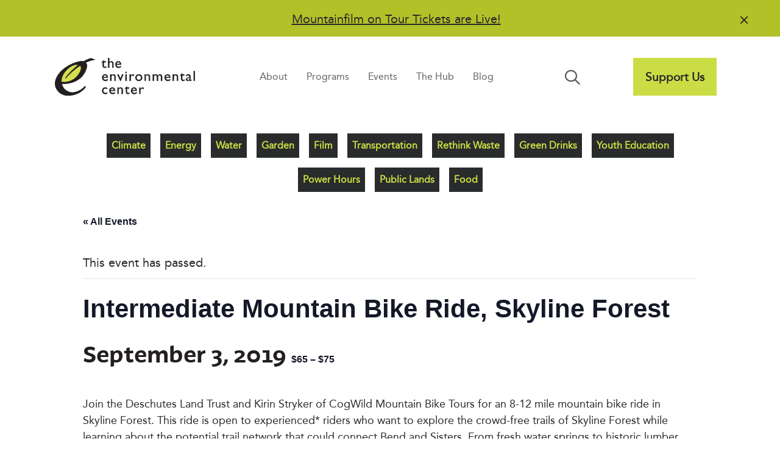

--- FILE ---
content_type: text/html; charset=UTF-8
request_url: https://envirocenter.org/event/intermediate-mountain-bike-ride-skyline-forest/
body_size: 20437
content:
<!DOCTYPE html>
<html lang="en-US">
<head>
<meta charset="UTF-8" />
<meta name='viewport' content='width=device-width, initial-scale=1.0' />
<meta http-equiv='X-UA-Compatible' content='IE=edge' />
<link rel="profile" href="https://gmpg.org/xfn/11" />
<link rel='stylesheet' id='tribe-events-views-v2-bootstrap-datepicker-styles-css' href='https://envirocenter.org/wp-content/plugins/the-events-calendar/vendor/bootstrap-datepicker/css/bootstrap-datepicker.standalone.min.css?ver=6.15.14' media='all' />
<link rel='stylesheet' id='tec-variables-skeleton-css' href='https://envirocenter.org/wp-content/plugins/the-events-calendar/common/build/css/variables-skeleton.css?ver=6.10.1' media='all' />
<link rel='stylesheet' id='tribe-common-skeleton-style-css' href='https://envirocenter.org/wp-content/plugins/the-events-calendar/common/build/css/common-skeleton.css?ver=6.10.1' media='all' />
<link rel='stylesheet' id='tribe-tooltipster-css-css' href='https://envirocenter.org/wp-content/plugins/the-events-calendar/common/vendor/tooltipster/tooltipster.bundle.min.css?ver=6.10.1' media='all' />
<link rel='stylesheet' id='tribe-events-views-v2-skeleton-css' href='https://envirocenter.org/wp-content/plugins/the-events-calendar/build/css/views-skeleton.css?ver=6.15.14' media='all' />
<link rel='stylesheet' id='tec-variables-full-css' href='https://envirocenter.org/wp-content/plugins/the-events-calendar/common/build/css/variables-full.css?ver=6.10.1' media='all' />
<link rel='stylesheet' id='tribe-common-full-style-css' href='https://envirocenter.org/wp-content/plugins/the-events-calendar/common/build/css/common-full.css?ver=6.10.1' media='all' />
<link rel='stylesheet' id='tribe-events-views-v2-full-css' href='https://envirocenter.org/wp-content/plugins/the-events-calendar/build/css/views-full.css?ver=6.15.14' media='all' />
<link rel='stylesheet' id='tribe-events-views-v2-print-css' href='https://envirocenter.org/wp-content/plugins/the-events-calendar/build/css/views-print.css?ver=6.15.14' media='print' />
<link rel='stylesheet' id='tribe-events-pro-views-v2-print-css' href='https://envirocenter.org/wp-content/plugins/events-calendar-pro/build/css/views-print.css?ver=7.7.12' media='print' />
<meta name='robots' content='index, follow, max-image-preview:large, max-snippet:-1, max-video-preview:-1' />

	<!-- This site is optimized with the Yoast SEO plugin v26.8 - https://yoast.com/product/yoast-seo-wordpress/ -->
	<title>Intermediate Mountain Bike Ride, Skyline Forest | The Environmental Center</title>
	<link rel="canonical" href="https://envirocenter.org/event/intermediate-mountain-bike-ride-skyline-forest/" />
	<meta property="og:locale" content="en_US" />
	<meta property="og:type" content="article" />
	<meta property="og:title" content="Intermediate Mountain Bike Ride, Skyline Forest | The Environmental Center" />
	<meta property="og:description" content="Join the Deschutes Land Trust and Kirin Stryker of CogWild Mountain Bike Tours for an 8-12 mile mountain bike ride in Skyline Forest. This ride is open to experienced* riders&hellip;" />
	<meta property="og:url" content="https://envirocenter.org/event/intermediate-mountain-bike-ride-skyline-forest/" />
	<meta property="og:site_name" content="The Environmental Center" />
	<meta property="article:publisher" content="https://www.facebook.com/TheEnvironmentalCenter/" />
	<meta property="article:modified_time" content="2023-05-03T20:00:13+00:00" />
	<meta name="twitter:card" content="summary_large_image" />
	<meta name="twitter:site" content="@EnviroCenter" />
	<meta name="twitter:label1" content="Est. reading time" />
	<meta name="twitter:data1" content="1 minute" />
	<script type="application/ld+json" class="yoast-schema-graph">{"@context":"https://schema.org","@graph":[{"@type":"WebPage","@id":"https://envirocenter.org/event/intermediate-mountain-bike-ride-skyline-forest/","url":"https://envirocenter.org/event/intermediate-mountain-bike-ride-skyline-forest/","name":"Intermediate Mountain Bike Ride, Skyline Forest | The Environmental Center","isPartOf":{"@id":"https://envirocenter.org/#website"},"datePublished":"2014-05-13T04:49:59+00:00","dateModified":"2023-05-03T20:00:13+00:00","breadcrumb":{"@id":"https://envirocenter.org/event/intermediate-mountain-bike-ride-skyline-forest/#breadcrumb"},"inLanguage":"en-US","potentialAction":[{"@type":"ReadAction","target":["https://envirocenter.org/event/intermediate-mountain-bike-ride-skyline-forest/"]}]},{"@type":"BreadcrumbList","@id":"https://envirocenter.org/event/intermediate-mountain-bike-ride-skyline-forest/#breadcrumb","itemListElement":[{"@type":"ListItem","position":1,"name":"Home","item":"https://envirocenter.org/"},{"@type":"ListItem","position":2,"name":"Events","item":"https://envirocenter.org/events/"},{"@type":"ListItem","position":3,"name":"Intermediate Mountain Bike Ride, Skyline Forest"}]},{"@type":"WebSite","@id":"https://envirocenter.org/#website","url":"https://envirocenter.org/","name":"The Environmental Center","description":"Embedding sustainability into daily life in Central Oregon","potentialAction":[{"@type":"SearchAction","target":{"@type":"EntryPoint","urlTemplate":"https://envirocenter.org/?s={search_term_string}"},"query-input":{"@type":"PropertyValueSpecification","valueRequired":true,"valueName":"search_term_string"}}],"inLanguage":"en-US"},{"@type":"Event","name":"Intermediate Mountain Bike Ride, Skyline Forest","description":"Join the Deschutes Land Trust and Kirin Stryker of CogWild Mountain Bike Tours for an 8-12 mile mountain bike ride in Skyline Forest. This ride is open to experienced* riders&hellip;","url":"https://envirocenter.org/event/intermediate-mountain-bike-ride-skyline-forest/","eventAttendanceMode":"https://schema.org/OfflineEventAttendanceMode","eventStatus":"https://schema.org/EventScheduled","startDate":"2019-09-03T11:00:00-07:00","endDate":"2018-09-15T20:00:00-07:00","location":{"@type":"Place","name":"Deschutes Brewery Public House","description":"","url":"https://envirocenter.org/venue/deschutes-brewery-public-house/","address":{"@type":"PostalAddress","streetAddress":"1044 NW Bond St","addressLocality":"Bend","addressRegion":"OR","postalCode":"97701","addressCountry":"United States"},"geo":{"@type":"GeoCoordinates","latitude":44.0593984,"longitude":-121.3113079},"telephone":"541-382-9242","sameAs":""},"organizer":{"@type":"Person","name":"Deschutes Brewery","description":"","url":"https://www.deschutesbrewery.com/","telephone":"(541) 382-9242","email":""},"offers":{"@type":"Offer","price":"65 – 75","priceCurrency":"USD","url":"https://envirocenter.org/event/intermediate-mountain-bike-ride-skyline-forest/","category":"primary","availability":"inStock","validFrom":"2014-05-12T00:00:00+00:00"},"@id":"https://envirocenter.org/event/intermediate-mountain-bike-ride-skyline-forest/#event","mainEntityOfPage":{"@id":"https://envirocenter.org/event/intermediate-mountain-bike-ride-skyline-forest/"}}]}</script>
	<!-- / Yoast SEO plugin. -->


<link rel='dns-prefetch' href='//connect.facebook.net' />
<link rel='dns-prefetch' href='//www.googletagmanager.com' />
<link rel='dns-prefetch' href='//kit.fontawesome.com' />
<link rel="alternate" type="application/rss+xml" title="The Environmental Center &raquo; Feed" href="https://envirocenter.org/feed/" />
<link rel="alternate" type="application/rss+xml" title="The Environmental Center &raquo; Comments Feed" href="https://envirocenter.org/comments/feed/" />
<link rel="alternate" type="text/calendar" title="The Environmental Center &raquo; iCal Feed" href="https://envirocenter.org/events/?ical=1" />
<link rel="alternate" type="application/rss+xml" title="The Environmental Center &raquo; Intermediate Mountain Bike Ride, Skyline Forest Comments Feed" href="https://envirocenter.org/event/intermediate-mountain-bike-ride-skyline-forest/feed/" />
<link rel="alternate" title="oEmbed (JSON)" type="application/json+oembed" href="https://envirocenter.org/wp-json/oembed/1.0/embed?url=https%3A%2F%2Fenvirocenter.org%2Fevent%2Fintermediate-mountain-bike-ride-skyline-forest%2F" />
<link rel="alternate" title="oEmbed (XML)" type="text/xml+oembed" href="https://envirocenter.org/wp-json/oembed/1.0/embed?url=https%3A%2F%2Fenvirocenter.org%2Fevent%2Fintermediate-mountain-bike-ride-skyline-forest%2F&#038;format=xml" />
<style id='wp-img-auto-sizes-contain-inline-css'>
img:is([sizes=auto i],[sizes^="auto," i]){contain-intrinsic-size:3000px 1500px}
/*# sourceURL=wp-img-auto-sizes-contain-inline-css */
</style>
<link rel='stylesheet' id='tribe-events-full-pro-calendar-style-css' href='https://envirocenter.org/wp-content/plugins/events-calendar-pro/build/css/tribe-events-pro-full.css?ver=7.7.12' media='all' />
<link rel='stylesheet' id='tribe-events-virtual-skeleton-css' href='https://envirocenter.org/wp-content/plugins/events-calendar-pro/build/css/events-virtual-skeleton.css?ver=7.7.12' media='all' />
<link rel='stylesheet' id='tribe-events-virtual-full-css' href='https://envirocenter.org/wp-content/plugins/events-calendar-pro/build/css/events-virtual-full.css?ver=7.7.12' media='all' />
<link rel='stylesheet' id='tribe-events-virtual-single-skeleton-css' href='https://envirocenter.org/wp-content/plugins/events-calendar-pro/build/css/events-virtual-single-skeleton.css?ver=7.7.12' media='all' />
<link rel='stylesheet' id='tribe-events-virtual-single-full-css' href='https://envirocenter.org/wp-content/plugins/events-calendar-pro/build/css/events-virtual-single-full.css?ver=7.7.12' media='all' />
<link rel='stylesheet' id='tec-events-pro-single-css' href='https://envirocenter.org/wp-content/plugins/events-calendar-pro/build/css/events-single.css?ver=7.7.12' media='all' />
<link rel='stylesheet' id='tribe-events-calendar-pro-style-css' href='https://envirocenter.org/wp-content/plugins/events-calendar-pro/build/css/tribe-events-pro-full.css?ver=7.7.12' media='all' />
<link rel='stylesheet' id='tribe-events-pro-mini-calendar-block-styles-css' href='https://envirocenter.org/wp-content/plugins/events-calendar-pro/build/css/tribe-events-pro-mini-calendar-block.css?ver=7.7.12' media='all' />
<link rel='stylesheet' id='tribe-events-v2-single-skeleton-css' href='https://envirocenter.org/wp-content/plugins/the-events-calendar/build/css/tribe-events-single-skeleton.css?ver=6.15.14' media='all' />
<link rel='stylesheet' id='tribe-events-v2-single-skeleton-full-css' href='https://envirocenter.org/wp-content/plugins/the-events-calendar/build/css/tribe-events-single-full.css?ver=6.15.14' media='all' />
<link rel='stylesheet' id='tribe-events-virtual-single-v2-skeleton-css' href='https://envirocenter.org/wp-content/plugins/events-calendar-pro/build/css/events-virtual-single-v2-skeleton.css?ver=7.7.12' media='all' />
<link rel='stylesheet' id='tribe-events-virtual-single-v2-full-css' href='https://envirocenter.org/wp-content/plugins/events-calendar-pro/build/css/events-virtual-single-v2-full.css?ver=7.7.12' media='all' />
<link rel='stylesheet' id='tribe-events-v2-virtual-single-block-css' href='https://envirocenter.org/wp-content/plugins/events-calendar-pro/build/css/events-virtual-single-block.css?ver=7.7.12' media='all' />
<link rel='stylesheet' id='tec-events-pro-single-style-css' href='https://envirocenter.org/wp-content/plugins/events-calendar-pro/build/css/custom-tables-v1/single.css?ver=7.7.12' media='all' />
<style id='wp-emoji-styles-inline-css'>

	img.wp-smiley, img.emoji {
		display: inline !important;
		border: none !important;
		box-shadow: none !important;
		height: 1em !important;
		width: 1em !important;
		margin: 0 0.07em !important;
		vertical-align: -0.1em !important;
		background: none !important;
		padding: 0 !important;
	}
/*# sourceURL=wp-emoji-styles-inline-css */
</style>
<link rel='stylesheet' id='wp-block-library-css' href='https://envirocenter.org/wp-includes/css/dist/block-library/style.min.css?ver=6.9' media='all' />
<style id='global-styles-inline-css'>
:root{--wp--preset--aspect-ratio--square: 1;--wp--preset--aspect-ratio--4-3: 4/3;--wp--preset--aspect-ratio--3-4: 3/4;--wp--preset--aspect-ratio--3-2: 3/2;--wp--preset--aspect-ratio--2-3: 2/3;--wp--preset--aspect-ratio--16-9: 16/9;--wp--preset--aspect-ratio--9-16: 9/16;--wp--preset--color--black: #000000;--wp--preset--color--cyan-bluish-gray: #abb8c3;--wp--preset--color--white: #ffffff;--wp--preset--color--pale-pink: #f78da7;--wp--preset--color--vivid-red: #cf2e2e;--wp--preset--color--luminous-vivid-orange: #ff6900;--wp--preset--color--luminous-vivid-amber: #fcb900;--wp--preset--color--light-green-cyan: #7bdcb5;--wp--preset--color--vivid-green-cyan: #00d084;--wp--preset--color--pale-cyan-blue: #8ed1fc;--wp--preset--color--vivid-cyan-blue: #0693e3;--wp--preset--color--vivid-purple: #9b51e0;--wp--preset--color--fl-heading-text: #231f20;--wp--preset--color--fl-body-bg: #ffffff;--wp--preset--color--fl-body-text: #565656;--wp--preset--color--fl-accent: #006e9a;--wp--preset--color--fl-accent-hover: #196f3e;--wp--preset--color--fl-topbar-bg: #ffffff;--wp--preset--color--fl-topbar-text: #000000;--wp--preset--color--fl-topbar-link: #428bca;--wp--preset--color--fl-topbar-hover: #428bca;--wp--preset--color--fl-header-bg: #ffffff;--wp--preset--color--fl-header-text: #000000;--wp--preset--color--fl-header-link: #428bca;--wp--preset--color--fl-header-hover: #428bca;--wp--preset--color--fl-nav-bg: #ffffff;--wp--preset--color--fl-nav-link: #428bca;--wp--preset--color--fl-nav-hover: #428bca;--wp--preset--color--fl-content-bg: #ffffff;--wp--preset--color--fl-footer-widgets-bg: #ffffff;--wp--preset--color--fl-footer-widgets-text: #000000;--wp--preset--color--fl-footer-widgets-link: #428bca;--wp--preset--color--fl-footer-widgets-hover: #428bca;--wp--preset--color--fl-footer-bg: #ffffff;--wp--preset--color--fl-footer-text: #000000;--wp--preset--color--fl-footer-link: #428bca;--wp--preset--color--fl-footer-hover: #428bca;--wp--preset--gradient--vivid-cyan-blue-to-vivid-purple: linear-gradient(135deg,rgb(6,147,227) 0%,rgb(155,81,224) 100%);--wp--preset--gradient--light-green-cyan-to-vivid-green-cyan: linear-gradient(135deg,rgb(122,220,180) 0%,rgb(0,208,130) 100%);--wp--preset--gradient--luminous-vivid-amber-to-luminous-vivid-orange: linear-gradient(135deg,rgb(252,185,0) 0%,rgb(255,105,0) 100%);--wp--preset--gradient--luminous-vivid-orange-to-vivid-red: linear-gradient(135deg,rgb(255,105,0) 0%,rgb(207,46,46) 100%);--wp--preset--gradient--very-light-gray-to-cyan-bluish-gray: linear-gradient(135deg,rgb(238,238,238) 0%,rgb(169,184,195) 100%);--wp--preset--gradient--cool-to-warm-spectrum: linear-gradient(135deg,rgb(74,234,220) 0%,rgb(151,120,209) 20%,rgb(207,42,186) 40%,rgb(238,44,130) 60%,rgb(251,105,98) 80%,rgb(254,248,76) 100%);--wp--preset--gradient--blush-light-purple: linear-gradient(135deg,rgb(255,206,236) 0%,rgb(152,150,240) 100%);--wp--preset--gradient--blush-bordeaux: linear-gradient(135deg,rgb(254,205,165) 0%,rgb(254,45,45) 50%,rgb(107,0,62) 100%);--wp--preset--gradient--luminous-dusk: linear-gradient(135deg,rgb(255,203,112) 0%,rgb(199,81,192) 50%,rgb(65,88,208) 100%);--wp--preset--gradient--pale-ocean: linear-gradient(135deg,rgb(255,245,203) 0%,rgb(182,227,212) 50%,rgb(51,167,181) 100%);--wp--preset--gradient--electric-grass: linear-gradient(135deg,rgb(202,248,128) 0%,rgb(113,206,126) 100%);--wp--preset--gradient--midnight: linear-gradient(135deg,rgb(2,3,129) 0%,rgb(40,116,252) 100%);--wp--preset--font-size--small: 13px;--wp--preset--font-size--medium: 20px;--wp--preset--font-size--large: 36px;--wp--preset--font-size--x-large: 42px;--wp--preset--spacing--20: 0.44rem;--wp--preset--spacing--30: 0.67rem;--wp--preset--spacing--40: 1rem;--wp--preset--spacing--50: 1.5rem;--wp--preset--spacing--60: 2.25rem;--wp--preset--spacing--70: 3.38rem;--wp--preset--spacing--80: 5.06rem;--wp--preset--shadow--natural: 6px 6px 9px rgba(0, 0, 0, 0.2);--wp--preset--shadow--deep: 12px 12px 50px rgba(0, 0, 0, 0.4);--wp--preset--shadow--sharp: 6px 6px 0px rgba(0, 0, 0, 0.2);--wp--preset--shadow--outlined: 6px 6px 0px -3px rgb(255, 255, 255), 6px 6px rgb(0, 0, 0);--wp--preset--shadow--crisp: 6px 6px 0px rgb(0, 0, 0);}:where(.is-layout-flex){gap: 0.5em;}:where(.is-layout-grid){gap: 0.5em;}body .is-layout-flex{display: flex;}.is-layout-flex{flex-wrap: wrap;align-items: center;}.is-layout-flex > :is(*, div){margin: 0;}body .is-layout-grid{display: grid;}.is-layout-grid > :is(*, div){margin: 0;}:where(.wp-block-columns.is-layout-flex){gap: 2em;}:where(.wp-block-columns.is-layout-grid){gap: 2em;}:where(.wp-block-post-template.is-layout-flex){gap: 1.25em;}:where(.wp-block-post-template.is-layout-grid){gap: 1.25em;}.has-black-color{color: var(--wp--preset--color--black) !important;}.has-cyan-bluish-gray-color{color: var(--wp--preset--color--cyan-bluish-gray) !important;}.has-white-color{color: var(--wp--preset--color--white) !important;}.has-pale-pink-color{color: var(--wp--preset--color--pale-pink) !important;}.has-vivid-red-color{color: var(--wp--preset--color--vivid-red) !important;}.has-luminous-vivid-orange-color{color: var(--wp--preset--color--luminous-vivid-orange) !important;}.has-luminous-vivid-amber-color{color: var(--wp--preset--color--luminous-vivid-amber) !important;}.has-light-green-cyan-color{color: var(--wp--preset--color--light-green-cyan) !important;}.has-vivid-green-cyan-color{color: var(--wp--preset--color--vivid-green-cyan) !important;}.has-pale-cyan-blue-color{color: var(--wp--preset--color--pale-cyan-blue) !important;}.has-vivid-cyan-blue-color{color: var(--wp--preset--color--vivid-cyan-blue) !important;}.has-vivid-purple-color{color: var(--wp--preset--color--vivid-purple) !important;}.has-black-background-color{background-color: var(--wp--preset--color--black) !important;}.has-cyan-bluish-gray-background-color{background-color: var(--wp--preset--color--cyan-bluish-gray) !important;}.has-white-background-color{background-color: var(--wp--preset--color--white) !important;}.has-pale-pink-background-color{background-color: var(--wp--preset--color--pale-pink) !important;}.has-vivid-red-background-color{background-color: var(--wp--preset--color--vivid-red) !important;}.has-luminous-vivid-orange-background-color{background-color: var(--wp--preset--color--luminous-vivid-orange) !important;}.has-luminous-vivid-amber-background-color{background-color: var(--wp--preset--color--luminous-vivid-amber) !important;}.has-light-green-cyan-background-color{background-color: var(--wp--preset--color--light-green-cyan) !important;}.has-vivid-green-cyan-background-color{background-color: var(--wp--preset--color--vivid-green-cyan) !important;}.has-pale-cyan-blue-background-color{background-color: var(--wp--preset--color--pale-cyan-blue) !important;}.has-vivid-cyan-blue-background-color{background-color: var(--wp--preset--color--vivid-cyan-blue) !important;}.has-vivid-purple-background-color{background-color: var(--wp--preset--color--vivid-purple) !important;}.has-black-border-color{border-color: var(--wp--preset--color--black) !important;}.has-cyan-bluish-gray-border-color{border-color: var(--wp--preset--color--cyan-bluish-gray) !important;}.has-white-border-color{border-color: var(--wp--preset--color--white) !important;}.has-pale-pink-border-color{border-color: var(--wp--preset--color--pale-pink) !important;}.has-vivid-red-border-color{border-color: var(--wp--preset--color--vivid-red) !important;}.has-luminous-vivid-orange-border-color{border-color: var(--wp--preset--color--luminous-vivid-orange) !important;}.has-luminous-vivid-amber-border-color{border-color: var(--wp--preset--color--luminous-vivid-amber) !important;}.has-light-green-cyan-border-color{border-color: var(--wp--preset--color--light-green-cyan) !important;}.has-vivid-green-cyan-border-color{border-color: var(--wp--preset--color--vivid-green-cyan) !important;}.has-pale-cyan-blue-border-color{border-color: var(--wp--preset--color--pale-cyan-blue) !important;}.has-vivid-cyan-blue-border-color{border-color: var(--wp--preset--color--vivid-cyan-blue) !important;}.has-vivid-purple-border-color{border-color: var(--wp--preset--color--vivid-purple) !important;}.has-vivid-cyan-blue-to-vivid-purple-gradient-background{background: var(--wp--preset--gradient--vivid-cyan-blue-to-vivid-purple) !important;}.has-light-green-cyan-to-vivid-green-cyan-gradient-background{background: var(--wp--preset--gradient--light-green-cyan-to-vivid-green-cyan) !important;}.has-luminous-vivid-amber-to-luminous-vivid-orange-gradient-background{background: var(--wp--preset--gradient--luminous-vivid-amber-to-luminous-vivid-orange) !important;}.has-luminous-vivid-orange-to-vivid-red-gradient-background{background: var(--wp--preset--gradient--luminous-vivid-orange-to-vivid-red) !important;}.has-very-light-gray-to-cyan-bluish-gray-gradient-background{background: var(--wp--preset--gradient--very-light-gray-to-cyan-bluish-gray) !important;}.has-cool-to-warm-spectrum-gradient-background{background: var(--wp--preset--gradient--cool-to-warm-spectrum) !important;}.has-blush-light-purple-gradient-background{background: var(--wp--preset--gradient--blush-light-purple) !important;}.has-blush-bordeaux-gradient-background{background: var(--wp--preset--gradient--blush-bordeaux) !important;}.has-luminous-dusk-gradient-background{background: var(--wp--preset--gradient--luminous-dusk) !important;}.has-pale-ocean-gradient-background{background: var(--wp--preset--gradient--pale-ocean) !important;}.has-electric-grass-gradient-background{background: var(--wp--preset--gradient--electric-grass) !important;}.has-midnight-gradient-background{background: var(--wp--preset--gradient--midnight) !important;}.has-small-font-size{font-size: var(--wp--preset--font-size--small) !important;}.has-medium-font-size{font-size: var(--wp--preset--font-size--medium) !important;}.has-large-font-size{font-size: var(--wp--preset--font-size--large) !important;}.has-x-large-font-size{font-size: var(--wp--preset--font-size--x-large) !important;}
/*# sourceURL=global-styles-inline-css */
</style>

<style id='classic-theme-styles-inline-css'>
/*! This file is auto-generated */
.wp-block-button__link{color:#fff;background-color:#32373c;border-radius:9999px;box-shadow:none;text-decoration:none;padding:calc(.667em + 2px) calc(1.333em + 2px);font-size:1.125em}.wp-block-file__button{background:#32373c;color:#fff;text-decoration:none}
/*# sourceURL=/wp-includes/css/classic-themes.min.css */
</style>
<link rel='stylesheet' id='wp-components-css' href='https://envirocenter.org/wp-includes/css/dist/components/style.min.css?ver=6.9' media='all' />
<link rel='stylesheet' id='wp-preferences-css' href='https://envirocenter.org/wp-includes/css/dist/preferences/style.min.css?ver=6.9' media='all' />
<link rel='stylesheet' id='wp-block-editor-css' href='https://envirocenter.org/wp-includes/css/dist/block-editor/style.min.css?ver=6.9' media='all' />
<link rel='stylesheet' id='popup-maker-block-library-style-css' href='https://envirocenter.org/wp-content/plugins/popup-maker/dist/packages/block-library-style.css?ver=dbea705cfafe089d65f1' media='all' />
<link rel='stylesheet' id='tribe-events-v2-single-blocks-css' href='https://envirocenter.org/wp-content/plugins/the-events-calendar/build/css/tribe-events-single-blocks.css?ver=6.15.14' media='all' />
<link rel='stylesheet' id='jquery-magnificpopup-css' href='https://envirocenter.org/wp-content/plugins/bb-plugin/css/jquery.magnificpopup.min.css?ver=2.9.4.2' media='all' />
<link rel='stylesheet' id='fl-builder-layout-bundle-ab9072f1146771c61895c22e7f403dbc-css' href='https://envirocenter.org/wp-content/uploads/bb-plugin/cache/ab9072f1146771c61895c22e7f403dbc-layout-bundle.css?ver=2.9.4.2-1.5.2.1' media='all' />
<link rel='stylesheet' id='ep_general_styles-css' href='https://envirocenter.org/wp-content/plugins/elasticpress/dist/css/general-styles.css?ver=66295efe92a630617c00' media='all' />
<link rel='stylesheet' id='tribe-events-block-event-venue-css' href='https://envirocenter.org/wp-content/plugins/the-events-calendar/build/event-venue/frontend.css?ver=6.15.14' media='all' />
<link rel='stylesheet' id='bootstrap-4-css' href='https://envirocenter.org/wp-content/themes/bb-theme/css/bootstrap-4.min.css?ver=1.7.18.1' media='all' />
<link rel='stylesheet' id='fl-automator-skin-css' href='https://envirocenter.org/wp-content/uploads/bb-theme/skin-683750a18e0b6.css?ver=1.7.18.1' media='all' />
<link rel='stylesheet' id='fl-child-theme-css' href='https://envirocenter.org/wp-content/themes/bb-theme-child/style.css?ver=6.9' media='all' />
<link rel='stylesheet' id='pp-animate-css' href='https://envirocenter.org/wp-content/plugins/bbpowerpack/assets/css/animate.min.css?ver=3.5.1' media='all' />
<script src="https://envirocenter.org/wp-includes/js/jquery/jquery.min.js?ver=3.7.1" id="jquery-core-js"></script>
<script src="https://envirocenter.org/wp-includes/js/jquery/jquery-migrate.min.js?ver=3.4.1" id="jquery-migrate-js"></script>
<script src="https://envirocenter.org/wp-content/plugins/the-events-calendar/common/build/js/tribe-common.js?ver=9c44e11f3503a33e9540" id="tribe-common-js"></script>
<script src="https://envirocenter.org/wp-content/plugins/the-events-calendar/build/js/views/breakpoints.js?ver=4208de2df2852e0b91ec" id="tribe-events-views-v2-breakpoints-js"></script>
<script src="https://envirocenter.org/wp-content/plugins/bbpowerpack/assets/js/jquery.cookie.min.js?ver=1.4.1" id="jquery-cookie-js"></script>

<!-- Google tag (gtag.js) snippet added by Site Kit -->
<!-- Google Analytics snippet added by Site Kit -->
<script src="https://www.googletagmanager.com/gtag/js?id=GT-TNPN6HQ" id="google_gtagjs-js" async></script>
<script id="google_gtagjs-js-after">
window.dataLayer = window.dataLayer || [];function gtag(){dataLayer.push(arguments);}
gtag("set","linker",{"domains":["envirocenter.org"]});
gtag("js", new Date());
gtag("set", "developer_id.dZTNiMT", true);
gtag("config", "GT-TNPN6HQ");
//# sourceURL=google_gtagjs-js-after
</script>
<script src="https://kit.fontawesome.com/1fec2c3c9a.js?ver=6.9" id="fa5-kit-js"></script>
<link rel="https://api.w.org/" href="https://envirocenter.org/wp-json/" /><link rel="alternate" title="JSON" type="application/json" href="https://envirocenter.org/wp-json/wp/v2/tribe_events/3317" /><link rel="EditURI" type="application/rsd+xml" title="RSD" href="https://envirocenter.org/xmlrpc.php?rsd" />
<meta name="generator" content="WordPress 6.9" />
<link rel='shortlink' href='https://envirocenter.org/?p=3317' />
		<script>
			var bb_powerpack = {
				version: '2.40.10',
				getAjaxUrl: function() { return atob( 'aHR0cHM6Ly9lbnZpcm9jZW50ZXIub3JnL3dwLWFkbWluL2FkbWluLWFqYXgucGhw' ); },
				callback: function() {},
				mapMarkerData: {},
				post_id: '3317',
				search_term: '',
				current_page: 'https://envirocenter.org/event/intermediate-mountain-bike-ride-skyline-forest/',
				conditionals: {
					is_front_page: false,
					is_home: false,
					is_archive: false,
					current_post_type: '',
					is_tax: false,
										is_author: false,
					current_author: false,
					is_search: false,
									}
			};
		</script>
		<meta name="generator" content="Site Kit by Google 1.170.0" /><meta name="tec-api-version" content="v1"><meta name="tec-api-origin" content="https://envirocenter.org"><link rel="alternate" href="https://envirocenter.org/wp-json/tribe/events/v1/events/3317" /><link rel="pingback" href="https://envirocenter.org/xmlrpc.php">
<meta name="google-site-verification" content="v-FiZvQOHH2D1aCrTErH9jE_cPxljIRR4IWdsOKytVU"><link rel="icon" href="https://envirocenter.org/wp-content/uploads/2023/04/cropped-tec-favicon-32x32.png" sizes="32x32" />
<link rel="icon" href="https://envirocenter.org/wp-content/uploads/2023/04/cropped-tec-favicon-192x192.png" sizes="192x192" />
<link rel="apple-touch-icon" href="https://envirocenter.org/wp-content/uploads/2023/04/cropped-tec-favicon-180x180.png" />
<meta name="msapplication-TileImage" content="https://envirocenter.org/wp-content/uploads/2023/04/cropped-tec-favicon-270x270.png" />
		<style id="wp-custom-css">
			/* Announcement Bar */

@media only screen and (max-width: 768px) {

	#tec-announcement-bar .pp-announcement-bar-content {
    display: flex;
    font-size: 1.1rem;
    justify-content: space-evenly;
    min-width: 85%;
	}
	
}	

.pp-announcement-bar-content a {
	color: #231f20;
  text-decoration: underline;
}

.pp-announcement-bar-content a:hover {
	color: #ffffff;
  text-decoration: underline;
}

.pp-announcement-bar-wrap .pp-announcement-bar-close-button .pp-close-button:hover {
	color: #ffffff;
}

/* Search Nav 

.fl-node-o32rmnwx1vua .pp-advanced-menu .menu > li > a, .fl-node-o32rmnwx1vua .pp-advanced-menu .menu > li > .pp-has-submenu-container > a {
    border-radius: 100%;
} */

#menu-item-36090 {
	display: none;
}

/* Nav Underline */

.fl-menu nav ul li a {
	position: relative;
} 

.fl-menu nav ul li a:before {
	content: "";
	position: absolute;
	width: 0; height: 3px;
	bottom: 0; left: 1;
	background-color: #196f3e;
	visibility: hidden;
	transition: all 0.3s ease-in-out;
	}

.fl-menu nav ul li a:hover:before {
	visibility: visible;
	width: 70%;
}

/* Support Us Button Menu */

div.fl-has-submenu-container a:before {
	content: "";
	position: absolute;
	width: 0; height: 3px;
	bottom: 0; left: 1;
	background-color: #ffffff !important;
	visibility: hidden;
	transition: all 0.3s ease-in-out;
}

div.fl-has-submenu-container a:hover:before {
	visibility: hidden;
	width: 0%;
}

div.fl-has-submenu-container button:hover {
	background-color: #b6c127;
}

/* Support Button on Mobile */

li.mobile-support-btn .fl-has-submenu-container {
	display: none;
}

@media only screen and (max-width: 768px)  {
	
li.mobile-support-btn .fl-has-submenu-container {
	display: block; 
	/* width: 60%;
  float: right; */
	padding: 10px; 
	background-color: #cbdd44;
	color: #292b2c; 
	border: none; 
	font-weight: bold !important;
}
	
	li.mobile-support-btn div.fl-has-submenu-container a:hover {
		color: #196f3e;
	}
	
li.mobile-support-btn div.fl-has-submenu-container a:before {
	content: "";
	position: absolute;
	width: 0; height: 3px;
	bottom: 0; left: 1;
	background-color: #cbdd44 !important;
	visibility: hidden;
	transition: all 0.3s ease-in-out;
}
	
li.mobile-support-btn	div.fl-has-submenu-container a:hover:before {
	visibility: hidden;
	width: 0%;
}
	
.fl-menu nav ul li a {
	position: relative;
} 

.fl-menu nav ul li a:before {
	content: "";
	position: absolute;
	width: 0; height: 3px;
	bottom: 0; left: 1;
	background-color: #196f3e;
	visibility: hidden;
	transition: all 0.3s ease-in-out;
	}
	
.fl-menu nav ul li a:hover:before {
	visibility: hidden;
	width: 0%;
}
	
} 

/* Homepage Hero Photo */

.z-index-1 {
	z-index: 1;
	position: relative;
}

/* .homepage-hero {
	z-index: -100;
} */

/* What's Happening 

a.fl-callout-cta-link {
	padding-bottom: 10px;
} */

/* Upcoming Events */

.tribe-events-widget .tribe-events-widget-events-list__event-row {
   flex-wrap: nowrap;
   margin-bottom: 10.5px !important;
   border: solid 2px #d5d5d5;
   /* border-radius: 20px 20px 20px 20px; */
   padding: 20px 12px 20px 12px;
}

.tribe-common .tribe-common-h7 {
	font-size: 20px !important;
}

.tribe-common .tribe-common-h7, .tribe-common .tribe-common-h8 {
    color: var(--tec-color-text-primary);
    font-family: "Latina Bold",Verdana,Arial,sans-serif !important;
}

.tribe-common .tribe-common-h2 {
    font-family: "Latina Bold",Verdana,Arial,sans-serif !important;
}

div.tribe-events-widget-events-list__view-more.tribe-common-b1.tribe-common-b2--min-medium {
	display: none;
}

.tribe-common .tribe-common-h6 {
    font-size: 32px !important;
}

.tribe-common .tribe-common-h5, .tribe-common .tribe-common-h6 {
    font-family: "Latina Bold",Verdana,Arial,sans-serif !important; 
    font-weight: bold !important;
}

/* What's Happening Links */

.whats-happening-column a {
	position: relative;
}

.whats-happening-column a:before {
	content: "";
	position: absolute;
	width: 0; height: 3px;
	bottom: 0; left: 1;
	background-color: #196f3e;
	visibility: hidden;
	transition: all 0.3s ease-in-out;
	}

.whats-happening-column a:hover:before {
	visibility: visible;
	width: 100%;
}

.whats-happening-column a:hover {
	text-decoration: none;
}

/* Our Programs */

.fl-rich-text a {
	position: relative;
}

.fl-rich-text a:before {
	content: "";
	position: absolute;
	width: 0; height: 3px;
	bottom: 0; left: 1;
	background-color: #196f3e;
	visibility: hidden;
	transition: all 0.3s ease-in-out;
	}

.fl-rich-text a:hover:before {
	visibility: visible;
	width: 100%;
}

.fl-rich-text a:hover {
	text-decoration: none;
}

/* The Hub */

.fl-node-1fwnvku2zedb .pp-tabs-style-3 .pp-tabs-label::after {
    background-color: #196f3e;
}

.pp-tabs-style-3 .pp-tabs-label::after {
    position: absolute;
    bottom: 0px;
    left: 90px;
    width: 30%;
    height: 2px;
    content: "";
    transition: transform 0.3s ease 0s;
    transform: translate3d(0px, 150%, 0px);
}

/* The Hub - Popular Resources */

.popular-resources-col a {
	position: relative;
}

.popular-resources-col a:before {
	content: "";
	position: absolute;
	width: 0; height: 3px;
	bottom: 0; left: 1;
	background-color: #ffffff;
	visibility: hidden;
	transition: all 0.3s ease-in-out;
	}

.popular-resources-col a:hover:before {
	visibility: visible;
	width: 100%;
}

/* Program Pgs. Nav on Mobile */

@media only screen and (max-width: 768px) {

	.programs-nav .fl-menu ul.sub-menu {
    	border-style: none;
			box-shadow: none;
		}
	
	.programs-nav .menu li.fl-has-submenu ul.sub-menu 		{
    	padding: 10px 30px 10px 30px;
		}
	
	.programs-nav .fl-menu li {
    	border-top: none;
		}
	
	:focus-visible {
    outline: none !important;
		}
	
	.fl-menu .fl-has-submenu:focus, .fl-menu .fl-has-	submenu .sub-menu:focus, .fl-menu .fl-has-submenu-	container:focus {
		outline: none;		
		}
	
}

/* TEC in the News pg. */

.tec-in-the-news a {
	position: relative;
}

.tec-in-the-news a:before {
	content: "";
	position: absolute;
	width: 0; height: 3px;
	bottom: 0; left: 1;
	background-color: #ffffff;
	visibility: hidden;
	transition: all 0.3s ease-in-out;
}

/* Subscribe Form */

input[type=text], input[type=password], input[type=email], input[type=tel], input[type=date], input[type=month], input[type=week], input[type=time], input[type=number], input[type=search], input[type=url], textarea {
	border-radius: 0;
}

.form-group {
	margin-bottom: 0;
}	

/* Subscribe Form Rethink Waste */

button.rethink-waste-subscribe.fl-button {
	background: var(--teal) !important;
}

button.rethink-waste-subscribe.fl-button:hover {
	background: #000000 !important;
	color: var(--teal);
}

/* Saved Row Callout Padding */

@media only screen and (max-width: 1200px)
.fl-node-ht375v6edy0r.fl-col > .fl-col-content {
    padding-top: 1em !important;
}

/* Programs Section on Home pg. */

@media only screen and (max-width: 1200px) {
	
	div.our-programs-section-home-page .fl-col-content.fl-node-content {
  	margin-left: 20px !important;
		margin-right: 20px !important;
	}
	
	div.our-programs-section-home-page .programs-homepage-md-sm-screen
	{
  	margin-left: 0px !important;
		margin-right: 40px !important;
	}
	
}

/* The Hub Tabs - Mobile */

@media screen and (max-width: 768px) {
	
	.pp-tabs .pp-tabs-label {
    text-align: left;
    border-bottom: 2px solid #cbdd44;
	}
	
}		</style>
		</head>
<body class="wp-singular tribe_events-template-default single single-tribe_events postid-3317 wp-theme-bb-theme wp-child-theme-bb-theme-child fl-builder-2-9-4-2 fl-themer-1-5-2-1 fl-theme-1-7-18-1 fl-no-js tribe-events-page-template tribe-no-js tribe-filter-live fl-theme-builder-header fl-theme-builder-header-header-default fl-theme-builder-footer fl-theme-builder-footer-footer-default fl-theme-builder-part fl-theme-builder-part-part-main-subscribe-footer fl-framework-bootstrap-4 fl-preset-default fl-full-width fl-search-active events-single tribe-events-style-full tribe-events-style-theme" itemscope="itemscope" itemtype="https://schema.org/WebPage">
<a aria-label="Skip to content" class="fl-screen-reader-text" href="#fl-main-content">Skip to content</a><div class="fl-page">
	<div class="fl-builder-content fl-builder-content-36322 fl-builder-global-templates-locked" data-post-id="36322" data-type="part"><div class="fl-row fl-row-full-width fl-row-bg-none fl-node-l7ax0486e5i3 fl-row-default-height fl-row-align-center" data-node="l7ax0486e5i3">
	<div class="fl-row-content-wrap">
						<div class="fl-row-content fl-row-fixed-width fl-node-content">
		
<div class="fl-col-group fl-node-dyvu92pjtz31" data-node="dyvu92pjtz31">
			<div class="fl-col fl-node-1vdt4oinzk5m fl-col-bg-color" data-node="1vdt4oinzk5m">
	<div class="fl-col-content fl-node-content"><div id="tec-announcement-bar" class="fl-module fl-module-pp-announcement-bar fl-node-ml52t4g0ipbh" data-node="ml52t4g0ipbh">
	<div class="fl-module-content fl-node-content">
		<div class="pp-announcement-bar-wrap pp-announcement-bar-top">
	<div class="pp-announcement-bar-inner">
		<div class="pp-announcement-bar-content">
						<p class="p1" style="text-align: center;"><a href="https://envirocenter.org/tec-events/mountainfilm-on-tour/">Mountainfilm on Tour Tickets are Live!</a></p>
					</div>
				<div class="pp-announcement-bar-close-button" tabindex="0" aria-label="Close" role="button">
			<span class="fas fa-xmark-large pp-close-button" aria-hidden="true"></span>		</div>
			</div>
</div>
	</div>
</div>
</div>
</div>
	</div>
		</div>
	</div>
</div>
</div><header class="fl-builder-content fl-builder-content-36032 fl-builder-global-templates-locked" data-post-id="36032" data-type="header" data-sticky="0" data-sticky-on="" data-sticky-breakpoint="medium" data-shrink="0" data-overlay="0" data-overlay-bg="transparent" data-shrink-image-height="50px" role="banner" itemscope="itemscope" itemtype="http://schema.org/WPHeader"><div class="fl-row fl-row-fixed-width fl-row-bg-none fl-node-k9rjx5q07gum fl-row-default-height fl-row-align-center" data-node="k9rjx5q07gum">
	<div class="fl-row-content-wrap">
						<div class="fl-row-content fl-row-fixed-width fl-node-content">
		
<div class="fl-col-group fl-node-enbhic1t8lq9 fl-col-group-equal-height fl-col-group-align-center fl-col-group-custom-width" data-node="enbhic1t8lq9">
			<div class="fl-col fl-node-1rqmfti4w8bv fl-col-bg-color fl-col-small fl-col-small-custom-width" data-node="1rqmfti4w8bv">
	<div class="fl-col-content fl-node-content"><div class="fl-module fl-module-photo fl-node-iydujkvtpz1c" data-node="iydujkvtpz1c">
	<div class="fl-module-content fl-node-content">
		<div class="fl-photo fl-photo-align-left" itemscope itemtype="https://schema.org/ImageObject">
	<div class="fl-photo-content fl-photo-img-svg">
				<a href="https://envirocenter.org/" target="_self" itemprop="url">
				<img loading="lazy" decoding="async" class="fl-photo-img wp-image-36756 size-full" src="https://envirocenter.org/wp-content/uploads/2023/04/the-environmental-center-logo.svg" alt="The Environmental Center Logo" itemprop="image" height="0" width="0"  data-no-lazy="1" />
				</a>
					</div>
	</div>
	</div>
</div>
</div>
</div>
			<div class="fl-col fl-node-oabcrz2t9kj1 fl-col-bg-color fl-col-small fl-col-small-custom-width fl-visible-mobile" data-node="oabcrz2t9kj1">
	<div class="fl-col-content fl-node-content"><div class="fl-module fl-module-search fl-node-yt3nbfcju6vm" data-node="yt3nbfcju6vm">
	<div class="fl-module-content fl-node-content">
		<div class="fl-search-form fl-search-form-button fl-search-button-fullscreen fl-search-button-right fl-search-form-width-auto fl-search-form-right"
	>
	<div class="fl-search-form-wrap">
		<div class="fl-search-form-fields">
			<div class="fl-search-form-input-wrap">
				<form role="search" aria-label="Search form" method="get" action="https://envirocenter.org/">
	<div class="fl-form-field">
		<input type="search" aria-label="Search input" class="fl-search-text" placeholder="Keywords..." value="" name="s" />

			</div>
	</form>
			</div>
			<div  class="fl-button-wrap fl-button-width-auto fl-button-right fl-button-has-icon">
			<a href="#" target="_self" class="fl-button">
					<i class="fl-button-icon fl-button-icon-before far fa-magnifying-glass" aria-hidden="true"></i>
						<span class="fl-button-text">Search</span>
					</a>
	</div>
		</div>
	</div>
</div>
	</div>
</div>
</div>
</div>
			<div class="fl-col fl-node-yvwze1lnqgmj fl-col-bg-color fl-col-small fl-col-small-custom-width" data-node="yvwze1lnqgmj">
	<div class="fl-col-content fl-node-content"><div class="fl-module fl-module-menu fl-node-axyz032scrk4" data-node="axyz032scrk4">
	<div class="fl-module-content fl-node-content">
		<div class="fl-menu fl-menu-responsive-toggle-mobile fl-menu-responsive-flyout-overlay fl-flyout-right">
	<button class="fl-menu-mobile-toggle hamburger" aria-label="Menu"><span class="fl-menu-icon svg-container"><svg version="1.1" class="hamburger-menu" xmlns="http://www.w3.org/2000/svg" xmlns:xlink="http://www.w3.org/1999/xlink" viewBox="0 0 512 512">
<rect class="fl-hamburger-menu-top" width="512" height="102"/>
<rect class="fl-hamburger-menu-middle" y="205" width="512" height="102"/>
<rect class="fl-hamburger-menu-bottom" y="410" width="512" height="102"/>
</svg>
</span></button>	<div class="fl-clear"></div>
	<nav aria-label="Menu" itemscope="itemscope" itemtype="https://schema.org/SiteNavigationElement"><ul id="menu-main-navigation-menu" class="menu fl-menu-horizontal fl-toggle-none"><li id="menu-item-12347" class="menu-item menu-item-type-post_type menu-item-object-page menu-item-has-children fl-has-submenu"><div class="fl-has-submenu-container"><a href="https://envirocenter.org/about-us/">About</a><span class="fl-menu-toggle"></span></div><ul class="sub-menu">	<li id="menu-item-36533" class="menu-item menu-item-type-post_type menu-item-object-page"><a href="https://envirocenter.org/about-us/our-team/">Our Team</a></li>	<li id="menu-item-37902" class="menu-item menu-item-type-post_type menu-item-object-page"><a href="https://envirocenter.org/about-us/board-of-directors/">Board Of Directors</a></li>	<li id="menu-item-43147" class="menu-item menu-item-type-post_type menu-item-object-page"><a href="https://envirocenter.org/about-us/values-commitments/">Values &#038; Commitments</a></li>	<li id="menu-item-43149" class="menu-item menu-item-type-post_type menu-item-object-page"><a href="https://envirocenter.org/about-us/our-story/land-acknowledgement/">Land Acknowledgement</a></li>	<li id="menu-item-46054" class="menu-item menu-item-type-post_type menu-item-object-page"><a href="https://envirocenter.org/solidarity-statement/">Solidarity Statement</a></li>	<li id="menu-item-46259" class="menu-item menu-item-type-post_type menu-item-object-page"><a href="https://envirocenter.org/solidarity-statement-copy/">Migrant Rights Information</a></li>	<li id="menu-item-36535" class="menu-item menu-item-type-post_type menu-item-object-page"><a href="https://envirocenter.org/about-us/our-story/tec-in-the-news/">Press Room</a></li>	<li id="menu-item-36534" class="menu-item menu-item-type-post_type menu-item-object-page"><a href="https://envirocenter.org/about-us/contact-us/">Contact Us</a></li></ul></li><li id="menu-item-12350" class="menu-item menu-item-type-post_type menu-item-object-page menu-item-has-children fl-has-submenu"><div class="fl-has-submenu-container"><a href="https://envirocenter.org/programs/">Programs</a><span class="fl-menu-toggle"></span></div><ul class="sub-menu">	<li id="menu-item-36536" class="menu-item menu-item-type-post_type menu-item-object-page"><a href="https://envirocenter.org/programs/rethink-waste-project/">Rethink Waste Project</a></li>	<li id="menu-item-36537" class="menu-item menu-item-type-post_type menu-item-object-page"><a href="https://envirocenter.org/programs/the-energy-challenge/">Climate Solutions</a></li>	<li id="menu-item-36539" class="menu-item menu-item-type-post_type menu-item-object-page"><a href="https://envirocenter.org/programs/schoolgardens/">School Gardens</a></li>	<li id="menu-item-36538" class="menu-item menu-item-type-post_type menu-item-object-page"><a href="https://envirocenter.org/programs/youth-education/">Youth Education</a></li>	<li id="menu-item-36540" class="menu-item menu-item-type-post_type menu-item-object-page"><a href="https://envirocenter.org/programs/advocating-for-change/">Advocacy</a></li></ul></li><li id="menu-item-12614" class="menu-item menu-item-type-post_type menu-item-object-page menu-item-has-children fl-has-submenu"><div class="fl-has-submenu-container"><a href="https://envirocenter.org/tec-events/">Events</a><span class="fl-menu-toggle"></span></div><ul class="sub-menu">	<li id="menu-item-36568" class="menu-item menu-item-type-custom menu-item-object-custom"><a href="https://envirocenter.org/tec-events/">Our Events</a></li>	<li id="menu-item-36944" class="menu-item menu-item-type-custom menu-item-object-custom"><a href="/events">Community Calendar</a></li></ul></li><li id="menu-item-41140" class="menu-item menu-item-type-post_type menu-item-object-page menu-item-has-children fl-has-submenu"><div class="fl-has-submenu-container"><a href="https://envirocenter.org/the-hub/">The Hub</a><span class="fl-menu-toggle"></span></div><ul class="sub-menu">	<li id="menu-item-36541" class="menu-item menu-item-type-post_type menu-item-object-page"><a href="https://envirocenter.org/about-us/rent-our-facility/">Rent Our Facility</a></li>	<li id="menu-item-36548" class="menu-item menu-item-type-post_type menu-item-object-page"><a href="https://envirocenter.org/programs/rethink-waste-project/what-we-offer/reusables-rental-request/">Reusables Dishware Checkout</a></li>	<li id="menu-item-36543" class="menu-item menu-item-type-post_type menu-item-object-page"><a href="https://envirocenter.org/about-us/jobs/">Local Jobs</a></li></ul></li><li id="menu-item-36771" class="menu-item menu-item-type-post_type menu-item-object-page current_page_parent"><a href="https://envirocenter.org/blog/">Blog</a></li><li id="menu-item-37006" class="mobile-support-btn menu-item menu-item-type-post_type menu-item-object-page menu-item-has-children fl-has-submenu"><div class="fl-has-submenu-container"><a href="https://envirocenter.org/support-us/">Support Us</a><span class="fl-menu-toggle"></span></div><ul class="sub-menu">	<li id="menu-item-37028" class="mobile-support-btn menu-item menu-item-type-post_type menu-item-object-page"><a href="https://envirocenter.org/support-us/donate/">Donate</a></li>	<li id="menu-item-37029" class="mobile-support-btn menu-item menu-item-type-post_type menu-item-object-page"><a href="https://envirocenter.org/support-us/volunteer/">Volunteer</a></li>	<li id="menu-item-37030" class="mobile-support-btn menu-item menu-item-type-post_type menu-item-object-page"><a href="https://envirocenter.org/support-us/sponsor/">Sponsor</a></li>	<li id="menu-item-45196" class="menu-item menu-item-type-post_type menu-item-object-page"><a href="https://envirocenter.org/eco-central/">Eco Central Campaign</a></li></ul></li></ul></nav></div>
	</div>
</div>
</div>
</div>
			<div class="fl-col fl-node-bywr5jcdvi7p fl-col-bg-color fl-col-small fl-col-small-custom-width fl-visible-desktop fl-visible-large fl-visible-medium" data-node="bywr5jcdvi7p">
	<div class="fl-col-content fl-node-content"><div class="fl-module fl-module-search fl-node-f8d19nlvcsgj" data-node="f8d19nlvcsgj">
	<div class="fl-module-content fl-node-content">
		<div class="fl-search-form fl-search-form-button fl-search-button-fullscreen fl-search-button-right fl-search-form-width-auto fl-search-form-right"
	>
	<div class="fl-search-form-wrap">
		<div class="fl-search-form-fields">
			<div class="fl-search-form-input-wrap">
				<form role="search" aria-label="Search form" method="get" action="https://envirocenter.org/">
	<div class="fl-form-field">
		<input type="search" aria-label="Search input" class="fl-search-text" placeholder="Keywords..." value="" name="s" />

			</div>
	</form>
			</div>
			<div  class="fl-button-wrap fl-button-width-auto fl-button-right fl-button-has-icon">
			<a href="#" target="_self" class="fl-button">
					<i class="fl-button-icon fl-button-icon-before far fa-magnifying-glass" aria-hidden="true"></i>
						<span class="fl-button-text">Search</span>
					</a>
	</div>
		</div>
	</div>
</div>
	</div>
</div>
</div>
</div>
			<div class="fl-col fl-node-e079ab4xcr3g fl-col-bg-color fl-col-small fl-col-small-custom-width" data-node="e079ab4xcr3g">
	<div class="fl-col-content fl-node-content"><div class="fl-module fl-module-menu fl-node-8uoyqhbzdt5v fl-visible-desktop fl-visible-large fl-visible-medium support-button" data-node="8uoyqhbzdt5v">
	<div class="fl-module-content fl-node-content">
		<div class="fl-menu fl-menu-responsive-toggle-mobile">
	<button class="fl-menu-mobile-toggle hamburger" aria-label="Menu"><span class="fl-menu-icon svg-container"><svg version="1.1" class="hamburger-menu" xmlns="http://www.w3.org/2000/svg" xmlns:xlink="http://www.w3.org/1999/xlink" viewBox="0 0 512 512">
<rect class="fl-hamburger-menu-top" width="512" height="102"/>
<rect class="fl-hamburger-menu-middle" y="205" width="512" height="102"/>
<rect class="fl-hamburger-menu-bottom" y="410" width="512" height="102"/>
</svg>
</span></button>	<div class="fl-clear"></div>
	<nav aria-label="Menu" itemscope="itemscope" itemtype="https://schema.org/SiteNavigationElement"><ul id="menu-support-button-desktop" class="menu fl-menu-horizontal fl-toggle-none"><li id="menu-item-36558" class="support-btn-desktop menu-item menu-item-type-post_type menu-item-object-page menu-item-has-children fl-has-submenu"><div class="fl-has-submenu-container"><a href="https://envirocenter.org/support-us/"><button style="border-radius: 0; padding: 20px; background-color: #cbdd44; color: #292b2c; border: none; font-weight: bold !important;">Support Us</button></a><span class="fl-menu-toggle"></span></div><ul class="sub-menu">	<li id="menu-item-36554" class="menu-item menu-item-type-post_type menu-item-object-page"><a href="https://envirocenter.org/support-us/donate/">Donate</a></li>	<li id="menu-item-36556" class="menu-item menu-item-type-post_type menu-item-object-page"><a href="https://envirocenter.org/support-us/volunteer/">Volunteer</a></li>	<li id="menu-item-36555" class="menu-item menu-item-type-post_type menu-item-object-page"><a href="https://envirocenter.org/support-us/sponsor/">Sponsor</a></li>	<li id="menu-item-38307" class="menu-item menu-item-type-post_type menu-item-object-page"><a href="https://envirocenter.org/eco-central/">Eco Central Campaign</a></li></ul></li></ul></nav></div>
	</div>
</div>
</div>
</div>
	</div>
		</div>
	</div>
</div>
</header>	<div id="fl-main-content" class="fl-page-content" itemprop="mainContentOfPage" role="main">

		<section id="tribe-events-pg-template" class="tribe-events-pg-template" role="main"><div class="tribe-events-before-html"><div class="text-center pb-4 d-none d-md-block hidden-single"><a class="btn btn-primary m-2" href="https://envirocenter.org/events/category/climate/list/">Climate</a><a class="btn btn-primary m-2" href="https://envirocenter.org/events/category/energy-challenge/list/">Energy</a><a class="btn btn-primary m-2" href="https://envirocenter.org/events/category/water/list/">Water</a><a class="btn btn-primary m-2" href="https://envirocenter.org/events/category/garden/list/">Garden</a><a class="btn btn-primary m-2" href="https://envirocenter.org/events/category/film/list/">Film</a><a class="btn btn-primary m-2" href="https://envirocenter.org/events/category/active-transportation/list/">Transportation</a><a class="btn btn-primary m-2" href="https://envirocenter.org/events/category/rethink-waste/list/">Rethink Waste</a><a class="btn btn-primary m-2" href="https://envirocenter.org/events/category/green-drinks/list/">Green Drinks</a><a class="btn btn-primary m-2" href="https://envirocenter.org/events/category/youth-education/list/">Youth Education</a><a class="btn btn-primary m-2" href="https://envirocenter.org/events/category/power-hours/list/">Power Hours</a><a class="btn btn-primary m-2" href="https://envirocenter.org/events/category/public-lands/list/">Public Lands</a><a class="btn btn-primary m-2" href="https://envirocenter.org/events/category/food/list/">Food</a></div>
</div><span class="tribe-events-ajax-loading"><img class="tribe-events-spinner-medium" src="https://envirocenter.org/wp-content/plugins/the-events-calendar/src/resources/images/tribe-loading.gif" alt="Loading Events" /></span>
<div id="tribe-events-content" class="tribe-events-single">

	<p class="tribe-events-back">
		<a href="https://envirocenter.org/events/"> &laquo; All Events</a>
	</p>

	<!-- Notices -->
	<div class="tribe-events-notices"><ul><li>This event has passed.</li></ul></div>
	<h1 class="tribe-events-single-event-title">Intermediate Mountain Bike Ride, Skyline Forest</h1>
	<div class="tribe-events-schedule tribe-clearfix">
		<h2><span class="tribe-event-date-start">September 3, 2019</span></h2>					<span class="tribe-events-cost">$65 – $75</span>
			</div>

	<!-- Event header -->
	<div id="tribe-events-header"  data-title="Intermediate Mountain Bike Ride, Skyline Forest | The Environmental Center" data-viewtitle="Intermediate Mountain Bike Ride, Skyline Forest">
		<!-- Navigation -->
		<nav class="tribe-events-nav-pagination" aria-label="Event Navigation">
			<ul class="tribe-events-sub-nav">
				<li class="tribe-events-nav-previous"><a href="https://envirocenter.org/event/event-cif-info-session-in-person-virtual-2023-02-07/2019-09-03/"><span>&laquo;</span> CIF Info Session (In Person/Virtual)</a></li>
				<li class="tribe-events-nav-next"><a href="https://envirocenter.org/event/cascadia-adventure-film-festival/">Cascadia Adventure Film Festival <span>&raquo;</span></a></li>
			</ul>
			<!-- .tribe-events-sub-nav -->
		</nav>
	</div>
	<!-- #tribe-events-header -->

			<div id="post-3317" class="post-3317 tribe_events type-tribe_events status-publish hentry">
			<!-- Event featured image, but exclude link -->
			
			<!-- Event content -->
						<div class="tribe-events-single-event-description tribe-events-content">
				<p>Join the Deschutes Land Trust and Kirin Stryker of CogWild Mountain Bike Tours for an 8-12 mile mountain bike ride in Skyline Forest. This ride is open to experienced* riders who want to explore the crowd-free trails of Skyline Forest while learning about the potential trail network that could connect Bend and Sisters. From fresh water springs to historic lumber mills, riders will experience firsthand why the Land Trust is working to protect Skyline Forest, Bend&#8217;s backyard. Registration opens 1 month prior to the event.</p>
<p>*Riders should be in good physical condition, at least intermediate skill level, and comfortable riding areas of loose dirt and sandy soil, and be able to ride over obstacles in the trail such as rocks and vegetation. This ride does not take place on smooth, well-packed trails. The ride is a mixture of single track and old logging roads with several steeper climbs and descents. Expect trails to be a mixture of hard-packed single track and rocky, loose, sandy soil.</p>
<p><strong>Registration is required; please click on the button above to register</strong></p>
<p>Check out all of the great hikes and events of the Deschutes Land Trust by clicking <a href="http://www.deschuteslandtrust.org/events">here</a>.</p>
			</div>

			<!--JM - Added field for embeds like forms and such 04/24/25  -->
			
			<!-- .tribe-events-single-event-description -->
			<div class="tribe-events tribe-common">
	<div class="tribe-events-c-subscribe-dropdown__container">
		<div class="tribe-events-c-subscribe-dropdown">
			<div class="tribe-common-c-btn-border tribe-events-c-subscribe-dropdown__button">
				<svg
	 class="tribe-common-c-svgicon tribe-common-c-svgicon--cal-export tribe-events-c-subscribe-dropdown__export-icon" 	aria-hidden="true"
	viewBox="0 0 23 17"
	xmlns="http://www.w3.org/2000/svg"
>
	<path fill-rule="evenodd" clip-rule="evenodd" d="M.128.896V16.13c0 .211.145.383.323.383h15.354c.179 0 .323-.172.323-.383V.896c0-.212-.144-.383-.323-.383H.451C.273.513.128.684.128.896Zm16 6.742h-.901V4.679H1.009v10.729h14.218v-3.336h.901V7.638ZM1.01 1.614h14.218v2.058H1.009V1.614Z" />
	<path d="M20.5 9.846H8.312M18.524 6.953l2.89 2.909-2.855 2.855" stroke-width="1.2" stroke-linecap="round" stroke-linejoin="round"/>
</svg>
				<button
					class="tribe-events-c-subscribe-dropdown__button-text"
					aria-expanded="false"
					aria-controls="tribe-events-subscribe-dropdown-content"
					aria-label="View links to add events to your calendar"
				>
					Add to calendar				</button>
				<svg
	 class="tribe-common-c-svgicon tribe-common-c-svgicon--caret-down tribe-events-c-subscribe-dropdown__button-icon" 	aria-hidden="true"
	viewBox="0 0 10 7"
	xmlns="http://www.w3.org/2000/svg"
>
	<path fill-rule="evenodd" clip-rule="evenodd" d="M1.008.609L5 4.6 8.992.61l.958.958L5 6.517.05 1.566l.958-.958z" class="tribe-common-c-svgicon__svg-fill"/>
</svg>
			</div>
			<div id="tribe-events-subscribe-dropdown-content" class="tribe-events-c-subscribe-dropdown__content">
				<ul class="tribe-events-c-subscribe-dropdown__list">
											
<li class="tribe-events-c-subscribe-dropdown__list-item tribe-events-c-subscribe-dropdown__list-item--gcal">
	<a
		href="https://www.google.com/calendar/event?action=TEMPLATE&#038;dates=20190903T110000/20180915T200000&#038;text=Intermediate%20Mountain%20Bike%20Ride%2C%20Skyline%20Forest&#038;details=Join+the+Deschutes+Land+Trust+and+Kirin+Stryker+of+CogWild+Mountain+Bike+Tours+for+an+8-12+mile+mountain+bike+ride+in+Skyline+Forest.+This+ride+is+open+to+experienced%2A+riders+who+want+to+explore+the+crowd-free+trails+of+Skyline+Forest+while+learning+about+the+potential+trail+network+that+could+connect+Bend+and+Sisters.+From+fresh+water+springs+to+historic+lumber+mills%2C+riders+will+experience+firsthand+why+the+Land+Trust+is+working+to+protect+Skyline+Forest%2C+Bend%27s+backyard.+Registration+opens+1+month+prior+to+the+event.%2ARiders+should+be+in+good+physical+condition%2C+at+least+intermediate+skill+level%2C+and+comfortable+riding+areas+of+loose+dirt+and+sandy+soil%2C+and+be+able+to+ride+over+obstacles+in+the+trail+such+as+rocks+and+vegetation.+This+ride+does+not+take+place+on+smooth%2C+well-packed+trails.+The+ride+is+a+mixture+of+single+track+and+old+logging+roads+with+several+steeper+climbs+and+descents.+Expect+trails+to+be+a+mixture+of+hard-packed+single+track+and+rocky%2C+loose%2C+sandy+soil.+%28View+Full+event+Description+Here%3A+https%3A%2F%2Fenvirocenter.org%2Fevent%2Fintermediate-mountain-bike-ride-skyline-forest%2F%29&#038;location=Deschutes%20Brewery%20Public%20House,%201044%20NW%20Bond%20St,%20Bend,%20OR,%2097701,%20United%20States&#038;trp=false&#038;ctz=America/Los_Angeles&#038;sprop=website:https://envirocenter.org"
		class="tribe-events-c-subscribe-dropdown__list-item-link"
		target="_blank"
		rel="noopener noreferrer nofollow noindex"
	>
		Google Calendar	</a>
</li>
											
<li class="tribe-events-c-subscribe-dropdown__list-item tribe-events-c-subscribe-dropdown__list-item--ical">
	<a
		href="webcal://envirocenter.org/event/intermediate-mountain-bike-ride-skyline-forest/?ical=1"
		class="tribe-events-c-subscribe-dropdown__list-item-link"
		target="_blank"
		rel="noopener noreferrer nofollow noindex"
	>
		iCalendar	</a>
</li>
											
<li class="tribe-events-c-subscribe-dropdown__list-item tribe-events-c-subscribe-dropdown__list-item--outlook-365">
	<a
		href="https://outlook.office.com/owa/?path=/calendar/action/compose&#038;rrv=addevent&#038;startdt=2019-09-03T11%3A00%3A00-07%3A00&#038;enddt=2018-09-15T11%3A00%3A00&#038;location=Deschutes%20Brewery%20Public%20House,%201044%20NW%20Bond%20St,%20Bend,%20OR,%2097701,%20United%20States&#038;subject=Intermediate%20Mountain%20Bike%20Ride%2C%20Skyline%20Forest&#038;body=Join%20the%20Deschutes%20Land%20Trust%20and%20Kirin%20Stryker%20of%20CogWild%20Mountain%20Bike%20Tours%20for%20an%208-12%20mile%20mountain%20bike%20ride%20in%20Skyline%20Forest.%20This%20ride%20is%20open%20to%20experienced%2A%20riders%20who%20want%20to%20explore%20the%20crowd-free%20trails%20of%20Skyline%20Forest%20while%20learning%20about%20the%20potential%20trail%20network%20that%20could%20connect%20Bend%20and%20Sisters.%20From%20fresh%20water%20springs%20to%20historic%20lumber%20mills%2C%20riders%20will%20experience%20firsthand%20why%20the%20Land%20Trust%20is%20working%20to%20protect%20Skyline%20Forest%2C%20Bend%27s%20backyard.%20Registration%20opens%201%20month%20prior%20to%20the%20event.%2ARiders%20should%20be%20in%20good%20physical%20condition%2C%20at%20least%20intermediate%20skill%20level%2C%20and%20comfortable%20riding%20areas%20of%20loose%20dirt%20and%20sandy%20soil%2C%20and%20be%20able%20to%20ride%20over%20obstacles%20in%20the%20trail%20such%20as%20rocks%20and%20vegetation.%20This%20ride%20does%20not%20take%20place%20on%20smooth%2C%20well-packed%20trails.%20The%20ride%20is%20a%20mixture%20of%20single%20track%20and%20old%20logging%20roads%20with%20several%20steeper%20climbs%20and%20de%20%28View%20Full%20Event%20Description%20Here%3A%20https%3A%2F%2Fenvirocenter.org%2Fevent%2Fintermediate-mountain-bike-ride-skyline-forest%2F%29"
		class="tribe-events-c-subscribe-dropdown__list-item-link"
		target="_blank"
		rel="noopener noreferrer nofollow noindex"
	>
		Outlook 365	</a>
</li>
											
<li class="tribe-events-c-subscribe-dropdown__list-item tribe-events-c-subscribe-dropdown__list-item--outlook-live">
	<a
		href="https://outlook.live.com/owa/?path=/calendar/action/compose&#038;rrv=addevent&#038;startdt=2019-09-03T11%3A00%3A00-07%3A00&#038;enddt=2018-09-15T11%3A00%3A00&#038;location=Deschutes%20Brewery%20Public%20House,%201044%20NW%20Bond%20St,%20Bend,%20OR,%2097701,%20United%20States&#038;subject=Intermediate%20Mountain%20Bike%20Ride%2C%20Skyline%20Forest&#038;body=Join%20the%20Deschutes%20Land%20Trust%20and%20Kirin%20Stryker%20of%20CogWild%20Mountain%20Bike%20Tours%20for%20an%208-12%20mile%20mountain%20bike%20ride%20in%20Skyline%20Forest.%20This%20ride%20is%20open%20to%20experienced%2A%20riders%20who%20want%20to%20explore%20the%20crowd-free%20trails%20of%20Skyline%20Forest%20while%20learning%20about%20the%20potential%20trail%20network%20that%20could%20connect%20Bend%20and%20Sisters.%20From%20fresh%20water%20springs%20to%20historic%20lumber%20mills%2C%20riders%20will%20experience%20firsthand%20why%20the%20Land%20Trust%20is%20working%20to%20protect%20Skyline%20Forest%2C%20Bend%27s%20backyard.%20Registration%20opens%201%20month%20prior%20to%20the%20event.%2ARiders%20should%20be%20in%20good%20physical%20condition%2C%20at%20least%20intermediate%20skill%20level%2C%20and%20comfortable%20riding%20areas%20of%20loose%20dirt%20and%20sandy%20soil%2C%20and%20be%20able%20to%20ride%20over%20obstacles%20in%20the%20trail%20such%20as%20rocks%20and%20vegetation.%20This%20ride%20does%20not%20take%20place%20on%20smooth%2C%20well-packed%20trails.%20The%20ride%20is%20a%20mixture%20of%20single%20track%20and%20old%20logging%20roads%20with%20several%20steeper%20climbs%20and%20de%20%28View%20Full%20Event%20Description%20Here%3A%20https%3A%2F%2Fenvirocenter.org%2Fevent%2Fintermediate-mountain-bike-ride-skyline-forest%2F%29"
		class="tribe-events-c-subscribe-dropdown__list-item-link"
		target="_blank"
		rel="noopener noreferrer nofollow noindex"
	>
		Outlook Live	</a>
</li>
									</ul>
			</div>
		</div>
	</div>
</div>

			<!-- Event meta -->
						
	<div class="tribe-events-single-section tribe-events-event-meta primary tribe-clearfix">


<div class="tribe-events-meta-group tribe-events-meta-group-details">
	<h2 class="tribe-events-single-section-title"> Details </h2>
	<ul class="tribe-events-meta-list">

		
			<li class="tribe-events-meta-item">
				<span class="tribe-events-start-date-label tribe-events-meta-label">Date:</span>
				<span class="tribe-events-meta-value">
					<abbr class="tribe-events-abbr tribe-events-start-date published dtstart" title="2019-09-03"> September 3, 2019 </abbr>
				</span>
			</li>

		
		
		
			<li class="tribe-events-meta-item">
				<span class="tribe-events-event-cost-label tribe-events-meta-label">Cost:</span>
				<span class="tribe-events-event-cost tribe-events-meta-value"> $65 – $75 </span>
			</li>
		
		
		
					<li class="tribe-events-meta-item">
									<span class="tribe-events-event-url-label tribe-events-meta-label">Website:</span>
								<span class="tribe-events-event-url tribe-events-meta-value"> <a href="http://events.r20.constantcontact.com/register/event?oeidk=a07efm62nlfa3d736e4&#038;llr=htntlqdab" target="_self" rel="external">http://events.r20.constantcontact.com/register/event?oeidk=a07efm62nlfa3d736e4&amp;llr=htntlqdab</a> </span>
			</li>
		
			</ul>
</div>

<div class="tribe-events-meta-group tribe-events-meta-group-organizer">
	<h2 class="tribe-events-single-section-title">Organizer</h2>
	<ul class="tribe-events-meta-list">
					<li class="tribe-events-meta-item tribe-organizer">
				<a href="https://envirocenter.org/organizer/deschutes-brewery/" title="Deschutes Brewery" target="_self" rel="">Deschutes Brewery</a>			</li>
							<li class="tribe-events-meta-item">
					<span class="tribe-organizer-tel-label tribe-events-meta-label">
						Phone					</span>
					<span class="tribe-organizer-tel tribe-events-meta-value">
						(541) 382-9242					</span>
				</li>
								<li class="tribe-events-meta-item">
										<span class="tribe-organizer-url tribe-events-meta-value">
						<a href="https://www.deschutesbrewery.com/" target="_self" rel="external">View Organizer Website</a>					</span>
				</li>
					</ul>
</div>

	</div>


			<div class="tribe-events-single-section tribe-events-event-meta secondary tribe-clearfix">
		
<div class="tribe-events-meta-group tribe-events-meta-group-venue">
	<h2 class="tribe-events-single-section-title"> Venue </h2>
	<ul class="tribe-events-meta-list">
				<li class="tribe-events-meta-item tribe-venue"> <a href="https://envirocenter.org/venue/deschutes-brewery-public-house/">Deschutes Brewery Public House</a> </li>

									<li class="tribe-events-meta-item tribe-venue-location">
					<address class="tribe-events-address">
						<span class="tribe-address">

<span class="tribe-street-address">1044 NW Bond St</span>
	
		<br>
		<span class="tribe-locality">Bend</span><span class="tribe-delimiter">,</span>

	<abbr class="tribe-region tribe-events-abbr" title="Oregon">OR</abbr>

	<span class="tribe-postal-code">97701</span>

	<span class="tribe-country-name">United States</span>

</span>

													<a class="tribe-events-gmap" href="https://www.google.com/maps/search/?api=1&#038;query=44.0593984%2C-121.3113079" title="Click to view a Google Map" target="_blank" rel="noreferrer noopener">+ Google Map</a>											</address>
				</li>
			
							<li class="tribe-events-meta-item">
					<span class="tribe-venue-tel-label tribe-events-meta-label">Phone</span>
					<span class="tribe-venue-tel tribe-events-meta-value"> 541-382-9242 </span>
				</li>
			
					
			</ul>
</div>

<div class="tribe-events-venue-map">
	<div id="tribe-events-gmap-0" style="height: 350px; width: 100%" aria-hidden="true"></div><!-- #tribe-events-gmap- -->
</div>
			</div>
						</div> <!-- #post-x -->
			
	<!-- Event footer -->
	<div id="tribe-events-footer">
		<!-- Navigation -->
		<nav class="tribe-events-nav-pagination" aria-label="Event Navigation">
			<ul class="tribe-events-sub-nav">
				<li class="tribe-events-nav-previous"><a href="https://envirocenter.org/event/event-cif-info-session-in-person-virtual-2023-02-07/2019-09-03/"><span>&laquo;</span> CIF Info Session (In Person/Virtual)</a></li>
				<li class="tribe-events-nav-next"><a href="https://envirocenter.org/event/cascadia-adventure-film-festival/">Cascadia Adventure Film Festival <span>&raquo;</span></a></li>
			</ul>
			<!-- .tribe-events-sub-nav -->
		</nav>
	</div>
	<!-- #tribe-events-footer -->

</div><!-- #tribe-events-content -->
<div class="tribe-events-after-html"><div class="text-center pt-4 d-block d-md-none hidden-single"><a class="btn btn-primary m-2" href="https://envirocenter.org/events/category/climate/list/">Climate</a><a class="btn btn-primary m-2" href="https://envirocenter.org/events/category/energy-challenge/list/">Energy</a><a class="btn btn-primary m-2" href="https://envirocenter.org/events/category/water/list/">Water</a><a class="btn btn-primary m-2" href="https://envirocenter.org/events/category/garden/list/">Garden</a><a class="btn btn-primary m-2" href="https://envirocenter.org/events/category/film/list/">Film</a><a class="btn btn-primary m-2" href="https://envirocenter.org/events/category/active-transportation/list/">Transportation</a><a class="btn btn-primary m-2" href="https://envirocenter.org/events/category/rethink-waste/list/">Rethink Waste</a><a class="btn btn-primary m-2" href="https://envirocenter.org/events/category/green-drinks/list/">Green Drinks</a><a class="btn btn-primary m-2" href="https://envirocenter.org/events/category/youth-education/list/">Youth Education</a><a class="btn btn-primary m-2" href="https://envirocenter.org/events/category/power-hours/list/">Power Hours</a><a class="btn btn-primary m-2" href="https://envirocenter.org/events/category/public-lands/list/">Public Lands</a><a class="btn btn-primary m-2" href="https://envirocenter.org/events/category/food/list/">Food</a></div>
</div>
<!--
This calendar is powered by The Events Calendar.
http://evnt.is/18wn
-->
</section>
	</div><!-- .fl-page-content -->
	<div class="fl-builder-content fl-builder-content-37107 fl-builder-global-templates-locked" data-post-id="37107" data-type="part"><div id="newsletter-subscribe-footer" class="fl-row fl-row-full-width fl-row-bg-photo fl-node-o80asvicbdwn fl-row-default-height fl-row-align-center" data-node="o80asvicbdwn">
	<div class="fl-row-content-wrap">
						<div class="fl-row-content fl-row-fixed-width fl-node-content">
		
<div class="fl-col-group fl-node-ai2rtgbzxlem fl-col-group-equal-height fl-col-group-align-center" data-node="ai2rtgbzxlem">
			<div class="fl-col fl-node-nhte905b41fl fl-col-bg-color" data-node="nhte905b41fl">
	<div class="fl-col-content fl-node-content"><div class="fl-module fl-module-heading fl-node-9k720iqeagxu" data-node="9k720iqeagxu">
	<div class="fl-module-content fl-node-content">
		<h3 class="fl-heading">
		<span class="fl-heading-text">Subscribe to our Newsletter</span>
	</h3>
	</div>
</div>
</div>
</div>
			<div class="fl-col fl-node-kxe3s6lmvbh5 fl-col-bg-color fl-col-small" data-node="kxe3s6lmvbh5">
	<div class="fl-col-content fl-node-content"><div class="fl-module fl-module-button fl-node-o78r45gzxtib" data-node="o78r45gzxtib">
	<div class="fl-module-content fl-node-content">
		<div class="fl-button-wrap fl-button-width-auto fl-button-center fl-button-has-icon">
			<a href="https://secure.everyaction.com/iI3B9gVitEuTEwrzPQPxSw2" target="_blank" class="fl-button" rel="noopener" >
							<span class="fl-button-text">Subscribe</span>
						<i class="fl-button-icon fl-button-icon-after fas fa-arrow-right" aria-hidden="true"></i>
			</a>
</div>
	</div>
</div>
</div>
</div>
	</div>
		</div>
	</div>
</div>
</div><footer class="fl-builder-content fl-builder-content-36034 fl-builder-global-templates-locked" data-post-id="36034" data-type="footer" itemscope="itemscope" itemtype="http://schema.org/WPFooter"><div class="fl-row fl-row-full-width fl-row-bg-none fl-node-hqb76jtvguxc fl-row-default-height fl-row-align-center" data-node="hqb76jtvguxc">
	<div class="fl-row-content-wrap">
						<div class="fl-row-content fl-row-fixed-width fl-node-content">
		
<div class="fl-col-group fl-node-crz7ilm1t402 fl-col-group-equal-height fl-col-group-align-center" data-node="crz7ilm1t402">
			<div class="fl-col fl-node-fc96nri40beq fl-col-bg-color fl-col-small" data-node="fc96nri40beq">
	<div class="fl-col-content fl-node-content"><div class="fl-module fl-module-photo fl-node-fuboqv0wdmn5" data-node="fuboqv0wdmn5">
	<div class="fl-module-content fl-node-content">
		<div class="fl-photo fl-photo-align-left" itemscope itemtype="https://schema.org/ImageObject">
	<div class="fl-photo-content fl-photo-img-svg">
				<a href="https://envirocenter.org/" target="_self" itemprop="url">
				<img loading="lazy" decoding="async" class="fl-photo-img wp-image-36756 size-full" src="https://envirocenter.org/wp-content/uploads/2023/04/the-environmental-center-logo.svg" alt="The Environmental Center Logo" itemprop="image" height="0" width="0"  />
				</a>
					</div>
	</div>
	</div>
</div>
</div>
</div>
			<div class="fl-col fl-node-zpxf8itc4vqg fl-col-bg-color fl-col-small fl-visible-desktop fl-visible-large fl-visible-medium" data-node="zpxf8itc4vqg">
	<div class="fl-col-content fl-node-content"></div>
</div>
			<div class="fl-col fl-node-1xijn94qo8p6 fl-col-bg-color fl-col-small" data-node="1xijn94qo8p6">
	<div class="fl-col-content fl-node-content"><div class="fl-module fl-module-menu fl-node-68vmtkdx75g2" data-node="68vmtkdx75g2">
	<div class="fl-module-content fl-node-content">
		<div class="fl-menu">
		<div class="fl-clear"></div>
	<nav aria-label="Menu" itemscope="itemscope" itemtype="https://schema.org/SiteNavigationElement"><ul id="menu-footer" class="menu fl-menu-horizontal fl-toggle-none"><li id="menu-item-12531" class="menu-item menu-item-type-post_type menu-item-object-page"><a href="https://envirocenter.org/programs/">Programs</a></li><li id="menu-item-12534" class="menu-item menu-item-type-custom menu-item-object-custom"><a href="/events/">Events</a></li><li id="menu-item-12532" class="menu-item menu-item-type-post_type menu-item-object-page"><a href="https://envirocenter.org/about-us/">About</a></li><li id="menu-item-41141" class="menu-item menu-item-type-post_type menu-item-object-page"><a href="https://envirocenter.org/the-hub/">The Hub</a></li><li id="menu-item-41142" class="menu-item menu-item-type-post_type menu-item-object-page current_page_parent"><a href="https://envirocenter.org/blog/">Blog</a></li></ul></nav></div>
	</div>
</div>
</div>
</div>
	</div>

<div class="fl-col-group fl-node-eufram1zpcok fl-col-group-equal-height fl-col-group-align-top" data-node="eufram1zpcok">
			<div class="fl-col fl-node-cwyua7bt29i6 fl-col-bg-color fl-col-small" data-node="cwyua7bt29i6">
	<div class="fl-col-content fl-node-content"><div class="fl-module fl-module-heading fl-node-3scjpfwzntxu" data-node="3scjpfwzntxu">
	<div class="fl-module-content fl-node-content">
		<h3 class="fl-heading">
		<span class="fl-heading-text">Local Change. <br> A World of Difference</span>
	</h3>
	</div>
</div>
</div>
</div>
			<div class="fl-col fl-node-14ezx9sqdupl fl-col-bg-color fl-col-small fl-visible-desktop fl-visible-large fl-visible-medium" data-node="14ezx9sqdupl">
	<div class="fl-col-content fl-node-content"></div>
</div>
			<div class="fl-col fl-node-t17s5zyixw2h fl-col-bg-color fl-col-small" data-node="t17s5zyixw2h">
	<div class="fl-col-content fl-node-content"><div class="fl-module fl-module-rich-text fl-node-uimn5qzoc2t7" data-node="uimn5qzoc2t7">
	<div class="fl-module-content fl-node-content">
		<div class="fl-rich-text">
	<p>16 NW Kansas Ave. Bend, OR, 97703</p>
<p><a href="tel:541-385-6908">541-385-6908</a> — <a href="mailto:info@envirocenter.org">info@envirocenter.org</a></p>
</div>
	</div>
</div>
</div>
</div>
	</div>
		</div>
	</div>
</div>
<div class="fl-row fl-row-full-width fl-row-bg-color fl-node-kgc0x4q5zeot fl-row-default-height fl-row-align-center" data-node="kgc0x4q5zeot">
	<div class="fl-row-content-wrap">
						<div class="fl-row-content fl-row-fixed-width fl-node-content">
		
<div class="fl-col-group fl-node-3skmwxeygl40 fl-col-group-custom-width" data-node="3skmwxeygl40">
			<div class="fl-col fl-node-ygicwkuahf94 fl-col-bg-color fl-col-small fl-col-small-custom-width" data-node="ygicwkuahf94">
	<div class="fl-col-content fl-node-content"><div class="fl-module fl-module-rich-text fl-node-ayhczfb8t1qd fl-visible-mobile" data-node="ayhczfb8t1qd">
	<div class="fl-module-content fl-node-content">
		<div class="fl-rich-text">
	<p style="text-align: left;">© 2026 The Environmental Center.</p>
</div>
	</div>
</div>
</div>
</div>
			<div class="fl-col fl-node-px4oh62e51q9 fl-col-bg-color fl-col-small fl-col-small-custom-width" data-node="px4oh62e51q9">
	<div class="fl-col-content fl-node-content"><div class="fl-module fl-module-icon-group fl-node-tu5hrf2ygdcq fl-visible-mobile" data-node="tu5hrf2ygdcq">
	<div class="fl-module-content fl-node-content">
		<div class="fl-icon-group">
	<span class="fl-icon">
								<a href="https://www.facebook.com/TheEnvironmentalCenter/" target="_blank" rel="noopener" >
							<i class="fab fa-facebook" aria-hidden="true"></i>
				<span class="sr-only">Facebook</span>
						</a>
			</span>
		<span class="fl-icon">
								<a href="https://twitter.com/EnviroCenter" target="_blank" rel="noopener" >
							<i class="fab fa-twitter" aria-hidden="true"></i>
				<span class="sr-only">Twitter</span>
						</a>
			</span>
		<span class="fl-icon">
								<a href="https://www.instagram.com/envirocenterbend/" target="_blank" rel="noopener" >
							<i class="fab fa-instagram" aria-hidden="true"></i>
				<span class="sr-only">Instagram</span>
						</a>
			</span>
	</div>
	</div>
</div>
</div>
</div>
			<div class="fl-col fl-node-4s21kwo3v8r7 fl-col-bg-color fl-col-small fl-col-small-custom-width" data-node="4s21kwo3v8r7">
	<div class="fl-col-content fl-node-content"><div class="fl-module fl-module-rich-text fl-node-volje8msznga fl-visible-mobile" data-node="volje8msznga">
	<div class="fl-module-content fl-node-content">
		<div class="fl-rich-text">
	<p><a href="https://envirocenter.org/privacy-policy/">Privacy policy</a></p>
</div>
	</div>
</div>
</div>
</div>
			<div class="fl-col fl-node-dyxe2uz8p9ks fl-col-bg-color fl-col-small fl-col-small-custom-width" data-node="dyxe2uz8p9ks">
	<div class="fl-col-content fl-node-content"><div class="fl-module fl-module-rich-text fl-node-3k9uhremqvic fl-visible-mobile" data-node="3k9uhremqvic">
	<div class="fl-module-content fl-node-content">
		<div class="fl-rich-text">
	<p><a href="https://envirocenter.org/accessibility-statement/">Accessibility Statement</a></p>
</div>
	</div>
</div>
</div>
</div>
			<div class="fl-col fl-node-iuyaqc93vber fl-col-bg-color fl-col-small fl-col-small-custom-width fl-visible-mobile" data-node="iuyaqc93vber">
	<div class="fl-col-content fl-node-content"></div>
</div>
	</div>

<div class="fl-col-group fl-node-bf2w0mak94hi" data-node="bf2w0mak94hi">
			<div class="fl-col fl-node-fyl5d6hou48i fl-col-bg-color fl-col-small" data-node="fyl5d6hou48i">
	<div class="fl-col-content fl-node-content"><div class="fl-module fl-module-rich-text fl-node-2xot7s6kr9bv fl-visible-desktop fl-visible-large fl-visible-medium" data-node="2xot7s6kr9bv">
	<div class="fl-module-content fl-node-content">
		<div class="fl-rich-text">
	<p style="text-align: left;">© 2026 The Environmental Center.</p>
</div>
	</div>
</div>
</div>
</div>
			<div class="fl-col fl-node-nmk403vifhb8 fl-col-bg-color fl-col-small" data-node="nmk403vifhb8">
	<div class="fl-col-content fl-node-content"><div class="fl-module fl-module-rich-text fl-node-eartfxk6i8n1 fl-visible-desktop fl-visible-large fl-visible-medium" data-node="eartfxk6i8n1">
	<div class="fl-module-content fl-node-content">
		<div class="fl-rich-text">
	<p><a href="https://envirocenter.org/privacy-policy/">Privacy Policy</a></p>
</div>
	</div>
</div>
</div>
</div>
			<div class="fl-col fl-node-4wtzgevd2kr1 fl-col-bg-color fl-col-small" data-node="4wtzgevd2kr1">
	<div class="fl-col-content fl-node-content"><div class="fl-module fl-module-rich-text fl-node-3pr7yjagni90 fl-visible-desktop fl-visible-large fl-visible-medium" data-node="3pr7yjagni90">
	<div class="fl-module-content fl-node-content">
		<div class="fl-rich-text">
	<p><a href="https://envirocenter.org/accessibility-statement/">Accessibility Statement</a></p>
</div>
	</div>
</div>
</div>
</div>
			<div class="fl-col fl-node-4kzpxgorsa7y fl-col-bg-color fl-col-small" data-node="4kzpxgorsa7y">
	<div class="fl-col-content fl-node-content"><div class="fl-module fl-module-icon-group fl-node-yhjci4e85owp fl-visible-desktop fl-visible-large fl-visible-medium" data-node="yhjci4e85owp">
	<div class="fl-module-content fl-node-content">
		<div class="fl-icon-group">
	<span class="fl-icon">
								<a href="https://www.facebook.com/TheEnvironmentalCenter/" target="_blank" rel="noopener" >
							<i class="fab fa-facebook" aria-hidden="true"></i>
				<span class="sr-only">Facebook</span>
						</a>
			</span>
		<span class="fl-icon">
								<a href="https://twitter.com/EnviroCenter" target="_blank" rel="noopener" >
							<i class="fab fa-twitter" aria-hidden="true"></i>
				<span class="sr-only">Twitter</span>
						</a>
			</span>
		<span class="fl-icon">
								<a href="https://www.instagram.com/envirocenterbend/" target="_blank" rel="noopener" >
							<i class="fab fa-instagram" aria-hidden="true"></i>
				<span class="sr-only">Instagram</span>
						</a>
			</span>
	</div>
	</div>
</div>
</div>
</div>
	</div>
		</div>
	</div>
</div>
<div class="fl-row fl-row-fixed-width fl-row-bg-none fl-node-869qoh3nr1pk fl-row-default-height fl-row-align-center" data-node="869qoh3nr1pk">
	<div class="fl-row-content-wrap">
						<div class="fl-row-content fl-row-fixed-width fl-node-content">
		
<div class="fl-col-group fl-node-lkfjn3bt0miq" data-node="lkfjn3bt0miq">
			<div class="fl-col fl-node-7kef4ix5vhba fl-col-bg-color" data-node="7kef4ix5vhba">
	<div class="fl-col-content fl-node-content"><div class="fl-module fl-module-rich-text fl-node-zofsyt3em5n4" data-node="zofsyt3em5n4">
	<div class="fl-module-content fl-node-content">
		<div class="fl-rich-text">
	<p style="ext-align: right; font-size: 12px;"><a style="color: #000;" title="Bend, Oregon WordPress Design and Development" href="https://alpenglowagency.com">Website by Alpenglow Agency</a></p>
</div>
	</div>
</div>
</div>
</div>
	</div>
		</div>
	</div>
</div>
</footer>	</div><!-- .fl-page -->
<script type="speculationrules">
{"prefetch":[{"source":"document","where":{"and":[{"href_matches":"/*"},{"not":{"href_matches":["/wp-*.php","/wp-admin/*","/wp-content/uploads/*","/wp-content/*","/wp-content/plugins/*","/wp-content/themes/bb-theme-child/*","/wp-content/themes/bb-theme/*","/*\\?(.+)"]}},{"not":{"selector_matches":"a[rel~=\"nofollow\"]"}},{"not":{"selector_matches":".no-prefetch, .no-prefetch a"}}]},"eagerness":"conservative"}]}
</script>
		<script>
		( function ( body ) {
			'use strict';
			body.className = body.className.replace( /\btribe-no-js\b/, 'tribe-js' );
		} )( document.body );
		</script>
		<script> /* <![CDATA[ */var tribe_l10n_datatables = {"aria":{"sort_ascending":": activate to sort column ascending","sort_descending":": activate to sort column descending"},"length_menu":"Show _MENU_ entries","empty_table":"No data available in table","info":"Showing _START_ to _END_ of _TOTAL_ entries","info_empty":"Showing 0 to 0 of 0 entries","info_filtered":"(filtered from _MAX_ total entries)","zero_records":"No matching records found","search":"Search:","all_selected_text":"All items on this page were selected. ","select_all_link":"Select all pages","clear_selection":"Clear Selection.","pagination":{"all":"All","next":"Next","previous":"Previous"},"select":{"rows":{"0":"","_":": Selected %d rows","1":": Selected 1 row"}},"datepicker":{"dayNames":["Sunday","Monday","Tuesday","Wednesday","Thursday","Friday","Saturday"],"dayNamesShort":["Sun","Mon","Tue","Wed","Thu","Fri","Sat"],"dayNamesMin":["S","M","T","W","T","F","S"],"monthNames":["January","February","March","April","May","June","July","August","September","October","November","December"],"monthNamesShort":["January","February","March","April","May","June","July","August","September","October","November","December"],"monthNamesMin":["Jan","Feb","Mar","Apr","May","Jun","Jul","Aug","Sep","Oct","Nov","Dec"],"nextText":"Next","prevText":"Prev","currentText":"Today","closeText":"Done","today":"Today","clear":"Clear"}};/* ]]> */ </script><link rel='stylesheet' id='tribe-events-pro-views-v2-skeleton-css' href='https://envirocenter.org/wp-content/plugins/events-calendar-pro/build/css/views-skeleton.css?ver=7.7.12' media='all' />
<link rel='stylesheet' id='tribe-events-pro-views-v2-full-css' href='https://envirocenter.org/wp-content/plugins/events-calendar-pro/build/css/views-full.css?ver=7.7.12' media='all' />
<script src="https://connect.facebook.net/en_US/sdk.js?ver=7.7.12" id="tec-virtual-fb-sdk-js"></script>
<script src="https://envirocenter.org/wp-content/plugins/the-events-calendar/vendor/bootstrap-datepicker/js/bootstrap-datepicker.min.js?ver=6.15.14" id="tribe-events-views-v2-bootstrap-datepicker-js"></script>
<script src="https://envirocenter.org/wp-content/plugins/the-events-calendar/build/js/views/viewport.js?ver=3e90f3ec254086a30629" id="tribe-events-views-v2-viewport-js"></script>
<script src="https://envirocenter.org/wp-content/plugins/the-events-calendar/build/js/views/accordion.js?ver=b0cf88d89b3e05e7d2ef" id="tribe-events-views-v2-accordion-js"></script>
<script src="https://envirocenter.org/wp-content/plugins/the-events-calendar/build/js/views/view-selector.js?ver=a8aa8890141fbcc3162a" id="tribe-events-views-v2-view-selector-js"></script>
<script src="https://envirocenter.org/wp-content/plugins/the-events-calendar/build/js/views/ical-links.js?ver=0dadaa0667a03645aee4" id="tribe-events-views-v2-ical-links-js"></script>
<script src="https://envirocenter.org/wp-content/plugins/the-events-calendar/build/js/views/navigation-scroll.js?ver=eba0057e0fd877f08e9d" id="tribe-events-views-v2-navigation-scroll-js"></script>
<script src="https://envirocenter.org/wp-content/plugins/the-events-calendar/build/js/views/multiday-events.js?ver=780fd76b5b819e3a6ece" id="tribe-events-views-v2-multiday-events-js"></script>
<script src="https://envirocenter.org/wp-content/plugins/the-events-calendar/build/js/views/month-mobile-events.js?ver=cee03bfee0063abbd5b8" id="tribe-events-views-v2-month-mobile-events-js"></script>
<script src="https://envirocenter.org/wp-content/plugins/the-events-calendar/build/js/views/month-grid.js?ver=b5773d96c9ff699a45dd" id="tribe-events-views-v2-month-grid-js"></script>
<script src="https://envirocenter.org/wp-content/plugins/the-events-calendar/common/vendor/tooltipster/tooltipster.bundle.min.js?ver=6.10.1" id="tribe-tooltipster-js"></script>
<script src="https://envirocenter.org/wp-content/plugins/the-events-calendar/build/js/views/tooltip.js?ver=82f9d4de83ed0352be8e" id="tribe-events-views-v2-tooltip-js"></script>
<script src="https://envirocenter.org/wp-content/plugins/the-events-calendar/build/js/views/events-bar.js?ver=3825b4a45b5c6f3f04b9" id="tribe-events-views-v2-events-bar-js"></script>
<script src="https://envirocenter.org/wp-content/plugins/the-events-calendar/build/js/views/events-bar-inputs.js?ver=e3710df171bb081761bd" id="tribe-events-views-v2-events-bar-inputs-js"></script>
<script src="https://envirocenter.org/wp-content/plugins/the-events-calendar/build/js/views/datepicker.js?ver=9ae0925bbe975f92bef4" id="tribe-events-views-v2-datepicker-js"></script>
<script src="https://envirocenter.org/wp-content/plugins/the-events-calendar/common/build/js/user-agent.js?ver=da75d0bdea6dde3898df" id="tec-user-agent-js"></script>
<script src="https://envirocenter.org/wp-includes/js/jquery/ui/core.min.js?ver=1.13.3" id="jquery-ui-core-js"></script>
<script src="https://envirocenter.org/wp-includes/js/jquery/ui/mouse.min.js?ver=1.13.3" id="jquery-ui-mouse-js"></script>
<script src="https://envirocenter.org/wp-includes/js/jquery/ui/draggable.min.js?ver=1.13.3" id="jquery-ui-draggable-js"></script>
<script src="https://envirocenter.org/wp-content/plugins/events-calendar-pro/vendor/nanoscroller/jquery.nanoscroller.min.js?ver=7.7.12" id="tribe-events-pro-views-v2-nanoscroller-js"></script>
<script src="https://envirocenter.org/wp-content/plugins/events-calendar-pro/build/js/views/week-grid-scroller.js?ver=f767194b7f65f448d00e" id="tribe-events-pro-views-v2-week-grid-scroller-js"></script>
<script src="https://envirocenter.org/wp-content/plugins/events-calendar-pro/build/js/views/week-day-selector.js?ver=c8b3a03472a267de758d" id="tribe-events-pro-views-v2-week-day-selector-js"></script>
<script src="https://envirocenter.org/wp-content/plugins/events-calendar-pro/build/js/views/week-multiday-toggle.js?ver=69dd4df02cf23f824e9a" id="tribe-events-pro-views-v2-week-multiday-toggle-js"></script>
<script src="https://envirocenter.org/wp-content/plugins/events-calendar-pro/build/js/views/week-event-link.js?ver=334de69daa29ae826020" id="tribe-events-pro-views-v2-week-event-link-js"></script>
<script src="https://envirocenter.org/wp-content/plugins/events-calendar-pro/build/js/views/map-events-scroller.js?ver=23e0a112f2a065e8e1d5" id="tribe-events-pro-views-v2-map-events-scroller-js"></script>
<script src="https://envirocenter.org/wp-content/plugins/events-calendar-pro/vendor/swiper/dist/js/swiper.min.js?ver=7.7.12" id="tribe-swiper-js"></script>
<script src="https://envirocenter.org/wp-content/plugins/events-calendar-pro/build/js/views/map-no-venue-modal.js?ver=6437a60c9a943cf8f472" id="tribe-events-pro-views-v2-map-no-venue-modal-js"></script>
<script src="https://envirocenter.org/wp-content/plugins/events-calendar-pro/build/js/views/map-provider-google-maps.js?ver=ecf90f33549e461a1048" id="tribe-events-pro-views-v2-map-provider-google-maps-js"></script>
<script src="https://envirocenter.org/wp-content/plugins/events-calendar-pro/build/js/views/map-events.js?ver=12685890ea84c4d19079" id="tribe-events-pro-views-v2-map-events-js"></script>
<script src="https://envirocenter.org/wp-content/plugins/events-calendar-pro/build/js/views/tooltip-pro.js?ver=815dcb1c3f3ef0030d5f" id="tribe-events-pro-views-v2-tooltip-pro-js"></script>
<script src="https://envirocenter.org/wp-content/plugins/events-calendar-pro/build/js/views/multiday-events-pro.js?ver=e17e8468e24cffc6f312" id="tribe-events-pro-views-v2-multiday-events-pro-js"></script>
<script src="https://envirocenter.org/wp-content/plugins/events-calendar-pro/build/js/views/toggle-recurrence.js?ver=fc28903018fdbc8c4161" id="tribe-events-pro-views-v2-toggle-recurrence-js"></script>
<script src="https://envirocenter.org/wp-content/plugins/events-calendar-pro/build/js/views/datepicker-pro.js?ver=4f8807dfbd3260f16a53" id="tribe-events-pro-views-v2-datepicker-pro-js"></script>
<script id="tribe-events-virtual-single-js-js-extra">
var tribe_events_virtual_settings = {"facebookAppId":""};
//# sourceURL=tribe-events-virtual-single-js-js-extra
</script>
<script src="https://envirocenter.org/wp-content/plugins/events-calendar-pro/build/js/events-virtual-single.js?ver=4731ac05fcfb45427486" id="tribe-events-virtual-single-js-js"></script>
<script id="find-recycler-form-js-extra">
var rethink_theme = {"ajaxurl":"https://envirocenter.org/wp-admin/admin-ajax.php","ajax_custom_nonce":"1442721e80"};
//# sourceURL=find-recycler-form-js-extra
</script>
<script src="https://envirocenter.org/wp-content/plugins/find-recycler-form/find-recycler-form.js?ver=1.0.0" id="find-recycler-form-js"></script>
<script src="https://envirocenter.org/wp-content/plugins/bb-plugin/js/jquery.imagesloaded.min.js?ver=2.9.4.2" id="imagesloaded-js"></script>
<script src="https://envirocenter.org/wp-content/plugins/bb-plugin/js/jquery.ba-throttle-debounce.min.js?ver=2.9.4.2" id="jquery-throttle-js"></script>
<script src="https://envirocenter.org/wp-content/plugins/bb-plugin/js/jquery.magnificpopup.min.js?ver=2.9.4.2" id="jquery-magnificpopup-js"></script>
<script src="https://envirocenter.org/wp-content/uploads/bb-plugin/cache/70153de9df059fbdf415139bd563ba24-layout-bundle.js?ver=2.9.4.2-1.5.2.1" id="fl-builder-layout-bundle-70153de9df059fbdf415139bd563ba24-js"></script>
<script src="https://envirocenter.org/wp-content/plugins/bb-plugin/js/jquery.fitvids.min.js?ver=1.2" id="jquery-fitvids-js"></script>
<script src="https://envirocenter.org/wp-includes/js/comment-reply.min.js?ver=6.9" id="comment-reply-js" async data-wp-strategy="async" fetchpriority="low"></script>
<script src="https://envirocenter.org/wp-content/themes/bb-theme/js/bootstrap-4.min.js?ver=1.7.18.1" id="bootstrap-4-js"></script>
<script id="fl-automator-js-extra">
var themeopts = {"medium_breakpoint":"992","mobile_breakpoint":"768","lightbox":"enabled","scrollTopPosition":"800"};
//# sourceURL=fl-automator-js-extra
</script>
<script src="https://envirocenter.org/wp-content/themes/bb-theme/js/theme.min.js?ver=1.7.18.1" id="fl-automator-js"></script>
<script src="https://maps.googleapis.com/maps/api/js?key=AIzaSyCLE0_82FLUbP8Fk5fO4b56v-JrNFDD294&amp;callback=Function.prototype&amp;ver=6.15.14" id="tribe-events-google-maps-js"></script>
<script id="tribe_events_embedded_map-js-extra">
var tribeEventsSingleMap = {"addresses":[{"address":"1044 NW Bond St Bend OR 97701 United States ","title":"Deschutes Brewery Public House"}],"zoom":"15","pin_url":""};
var tribeEventsSingleMap = {"addresses":[{"address":"1044 NW Bond St Bend OR 97701 United States ","title":"Deschutes Brewery Public House","coords":["44.0593984","-121.3113079"]}],"zoom":"15","pin_url":""};
//# sourceURL=tribe_events_embedded_map-js-extra
</script>
<script src="https://envirocenter.org/wp-content/plugins/the-events-calendar/build/js/embedded-map.js?ver=8d30b8ec5750170987ce" id="tribe_events_embedded_map-js"></script>
<script src="https://envirocenter.org/wp-content/plugins/the-events-calendar/common/build/js/utils/query-string.js?ver=694b0604b0c8eafed657" id="tribe-query-string-js"></script>
<script src='https://envirocenter.org/wp-content/plugins/the-events-calendar/common/build/js/underscore-before.js'></script>
<script src="https://envirocenter.org/wp-includes/js/underscore.min.js?ver=1.13.7" id="underscore-js"></script>
<script src='https://envirocenter.org/wp-content/plugins/the-events-calendar/common/build/js/underscore-after.js'></script>
<script src="https://envirocenter.org/wp-includes/js/dist/hooks.min.js?ver=dd5603f07f9220ed27f1" id="wp-hooks-js"></script>
<script defer src="https://envirocenter.org/wp-content/plugins/the-events-calendar/build/js/views/manager.js?ver=6ff3be8cc3be5b9c56e7" id="tribe-events-views-v2-manager-js"></script>
<script id="wp-emoji-settings" type="application/json">
{"baseUrl":"https://s.w.org/images/core/emoji/17.0.2/72x72/","ext":".png","svgUrl":"https://s.w.org/images/core/emoji/17.0.2/svg/","svgExt":".svg","source":{"concatemoji":"https://envirocenter.org/wp-includes/js/wp-emoji-release.min.js?ver=6.9"}}
</script>
<script type="module">
/*! This file is auto-generated */
const a=JSON.parse(document.getElementById("wp-emoji-settings").textContent),o=(window._wpemojiSettings=a,"wpEmojiSettingsSupports"),s=["flag","emoji"];function i(e){try{var t={supportTests:e,timestamp:(new Date).valueOf()};sessionStorage.setItem(o,JSON.stringify(t))}catch(e){}}function c(e,t,n){e.clearRect(0,0,e.canvas.width,e.canvas.height),e.fillText(t,0,0);t=new Uint32Array(e.getImageData(0,0,e.canvas.width,e.canvas.height).data);e.clearRect(0,0,e.canvas.width,e.canvas.height),e.fillText(n,0,0);const a=new Uint32Array(e.getImageData(0,0,e.canvas.width,e.canvas.height).data);return t.every((e,t)=>e===a[t])}function p(e,t){e.clearRect(0,0,e.canvas.width,e.canvas.height),e.fillText(t,0,0);var n=e.getImageData(16,16,1,1);for(let e=0;e<n.data.length;e++)if(0!==n.data[e])return!1;return!0}function u(e,t,n,a){switch(t){case"flag":return n(e,"\ud83c\udff3\ufe0f\u200d\u26a7\ufe0f","\ud83c\udff3\ufe0f\u200b\u26a7\ufe0f")?!1:!n(e,"\ud83c\udde8\ud83c\uddf6","\ud83c\udde8\u200b\ud83c\uddf6")&&!n(e,"\ud83c\udff4\udb40\udc67\udb40\udc62\udb40\udc65\udb40\udc6e\udb40\udc67\udb40\udc7f","\ud83c\udff4\u200b\udb40\udc67\u200b\udb40\udc62\u200b\udb40\udc65\u200b\udb40\udc6e\u200b\udb40\udc67\u200b\udb40\udc7f");case"emoji":return!a(e,"\ud83e\u1fac8")}return!1}function f(e,t,n,a){let r;const o=(r="undefined"!=typeof WorkerGlobalScope&&self instanceof WorkerGlobalScope?new OffscreenCanvas(300,150):document.createElement("canvas")).getContext("2d",{willReadFrequently:!0}),s=(o.textBaseline="top",o.font="600 32px Arial",{});return e.forEach(e=>{s[e]=t(o,e,n,a)}),s}function r(e){var t=document.createElement("script");t.src=e,t.defer=!0,document.head.appendChild(t)}a.supports={everything:!0,everythingExceptFlag:!0},new Promise(t=>{let n=function(){try{var e=JSON.parse(sessionStorage.getItem(o));if("object"==typeof e&&"number"==typeof e.timestamp&&(new Date).valueOf()<e.timestamp+604800&&"object"==typeof e.supportTests)return e.supportTests}catch(e){}return null}();if(!n){if("undefined"!=typeof Worker&&"undefined"!=typeof OffscreenCanvas&&"undefined"!=typeof URL&&URL.createObjectURL&&"undefined"!=typeof Blob)try{var e="postMessage("+f.toString()+"("+[JSON.stringify(s),u.toString(),c.toString(),p.toString()].join(",")+"));",a=new Blob([e],{type:"text/javascript"});const r=new Worker(URL.createObjectURL(a),{name:"wpTestEmojiSupports"});return void(r.onmessage=e=>{i(n=e.data),r.terminate(),t(n)})}catch(e){}i(n=f(s,u,c,p))}t(n)}).then(e=>{for(const n in e)a.supports[n]=e[n],a.supports.everything=a.supports.everything&&a.supports[n],"flag"!==n&&(a.supports.everythingExceptFlag=a.supports.everythingExceptFlag&&a.supports[n]);var t;a.supports.everythingExceptFlag=a.supports.everythingExceptFlag&&!a.supports.flag,a.supports.everything||((t=a.source||{}).concatemoji?r(t.concatemoji):t.wpemoji&&t.twemoji&&(r(t.twemoji),r(t.wpemoji)))});
//# sourceURL=https://envirocenter.org/wp-includes/js/wp-emoji-loader.min.js
</script>
</body>
</html>


--- FILE ---
content_type: text/css
request_url: https://envirocenter.org/wp-content/uploads/bb-plugin/cache/ab9072f1146771c61895c22e7f403dbc-layout-bundle.css?ver=2.9.4.2-1.5.2.1
body_size: 10944
content:
.fl-builder-content *,.fl-builder-content *:before,.fl-builder-content *:after {-webkit-box-sizing: border-box;-moz-box-sizing: border-box;box-sizing: border-box;}.fl-row:before,.fl-row:after,.fl-row-content:before,.fl-row-content:after,.fl-col-group:before,.fl-col-group:after,.fl-col:before,.fl-col:after,.fl-module:not([data-accepts]):before,.fl-module:not([data-accepts]):after,.fl-module-content:before,.fl-module-content:after {display: table;content: " ";}.fl-row:after,.fl-row-content:after,.fl-col-group:after,.fl-col:after,.fl-module:not([data-accepts]):after,.fl-module-content:after {clear: both;}.fl-clear {clear: both;}.fl-row,.fl-row-content {margin-left: auto;margin-right: auto;min-width: 0;}.fl-row-content-wrap {position: relative;}.fl-builder-mobile .fl-row-bg-photo .fl-row-content-wrap {background-attachment: scroll;}.fl-row-bg-video,.fl-row-bg-video .fl-row-content,.fl-row-bg-embed,.fl-row-bg-embed .fl-row-content {position: relative;}.fl-row-bg-video .fl-bg-video,.fl-row-bg-embed .fl-bg-embed-code {bottom: 0;left: 0;overflow: hidden;position: absolute;right: 0;top: 0;}.fl-row-bg-video .fl-bg-video video,.fl-row-bg-embed .fl-bg-embed-code video {bottom: 0;left: 0px;max-width: none;position: absolute;right: 0;top: 0px;}.fl-row-bg-video .fl-bg-video video {min-width: 100%;min-height: 100%;width: auto;height: auto;}.fl-row-bg-video .fl-bg-video iframe,.fl-row-bg-embed .fl-bg-embed-code iframe {pointer-events: none;width: 100vw;height: 56.25vw; max-width: none;min-height: 100vh;min-width: 177.77vh; position: absolute;top: 50%;left: 50%;-ms-transform: translate(-50%, -50%); -webkit-transform: translate(-50%, -50%); transform: translate(-50%, -50%);}.fl-bg-video-fallback {background-position: 50% 50%;background-repeat: no-repeat;background-size: cover;bottom: 0px;left: 0px;position: absolute;right: 0px;top: 0px;}.fl-row-bg-slideshow,.fl-row-bg-slideshow .fl-row-content {position: relative;}.fl-row .fl-bg-slideshow {bottom: 0;left: 0;overflow: hidden;position: absolute;right: 0;top: 0;z-index: 0;}.fl-builder-edit .fl-row .fl-bg-slideshow * {bottom: 0;height: auto !important;left: 0;position: absolute !important;right: 0;top: 0;}.fl-row-bg-overlay .fl-row-content-wrap:after {border-radius: inherit;content: '';display: block;position: absolute;top: 0;right: 0;bottom: 0;left: 0;z-index: 0;}.fl-row-bg-overlay .fl-row-content {position: relative;z-index: 1;}.fl-row-default-height .fl-row-content-wrap,.fl-row-custom-height .fl-row-content-wrap {display: -webkit-box;display: -webkit-flex;display: -ms-flexbox;display: flex;min-height: 100vh;}.fl-row-overlap-top .fl-row-content-wrap {display: -webkit-inline-box;display: -webkit-inline-flex;display: -moz-inline-box;display: -ms-inline-flexbox;display: inline-flex;width: 100%;}.fl-row-default-height .fl-row-content-wrap,.fl-row-custom-height .fl-row-content-wrap {min-height: 0;}.fl-row-default-height .fl-row-content,.fl-row-full-height .fl-row-content,.fl-row-custom-height .fl-row-content {-webkit-box-flex: 1 1 auto; -moz-box-flex: 1 1 auto;-webkit-flex: 1 1 auto;-ms-flex: 1 1 auto;flex: 1 1 auto;}.fl-row-default-height .fl-row-full-width.fl-row-content,.fl-row-full-height .fl-row-full-width.fl-row-content,.fl-row-custom-height .fl-row-full-width.fl-row-content {max-width: 100%;width: 100%;}.fl-row-default-height.fl-row-align-center .fl-row-content-wrap,.fl-row-full-height.fl-row-align-center .fl-row-content-wrap,.fl-row-custom-height.fl-row-align-center .fl-row-content-wrap {-webkit-align-items: center;-webkit-box-align: center;-webkit-box-pack: center;-webkit-justify-content: center;-ms-flex-align: center;-ms-flex-pack: center;justify-content: center;align-items: center;}.fl-row-default-height.fl-row-align-bottom .fl-row-content-wrap,.fl-row-full-height.fl-row-align-bottom .fl-row-content-wrap,.fl-row-custom-height.fl-row-align-bottom .fl-row-content-wrap {-webkit-align-items: flex-end;-webkit-justify-content: flex-end;-webkit-box-align: end;-webkit-box-pack: end;-ms-flex-align: end;-ms-flex-pack: end;justify-content: flex-end;align-items: flex-end;}.fl-col-group-equal-height {display: flex;flex-wrap: wrap;width: 100%;}.fl-col-group-equal-height.fl-col-group-has-child-loading {flex-wrap: nowrap;}.fl-col-group-equal-height .fl-col,.fl-col-group-equal-height .fl-col-content {display: flex;flex: 1 1 auto;}.fl-col-group-equal-height .fl-col-content {flex-direction: column;flex-shrink: 1;min-width: 1px;max-width: 100%;width: 100%;}.fl-col-group-equal-height:before,.fl-col-group-equal-height .fl-col:before,.fl-col-group-equal-height .fl-col-content:before,.fl-col-group-equal-height:after,.fl-col-group-equal-height .fl-col:after,.fl-col-group-equal-height .fl-col-content:after{content: none;}.fl-col-group-nested.fl-col-group-equal-height.fl-col-group-align-top .fl-col-content,.fl-col-group-equal-height.fl-col-group-align-top .fl-col-content {justify-content: flex-start;}.fl-col-group-nested.fl-col-group-equal-height.fl-col-group-align-center .fl-col-content,.fl-col-group-equal-height.fl-col-group-align-center .fl-col-content {justify-content: center;}.fl-col-group-nested.fl-col-group-equal-height.fl-col-group-align-bottom .fl-col-content,.fl-col-group-equal-height.fl-col-group-align-bottom .fl-col-content {justify-content: flex-end;}.fl-col-group-equal-height.fl-col-group-align-center .fl-col-group {width: 100%;}.fl-col {float: left;min-height: 1px;}.fl-col-bg-overlay .fl-col-content {position: relative;}.fl-col-bg-overlay .fl-col-content:after {border-radius: inherit;content: '';display: block;position: absolute;top: 0;right: 0;bottom: 0;left: 0;z-index: 0;}.fl-col-bg-overlay .fl-module {position: relative;z-index: 2;}.single:not(.woocommerce).single-fl-builder-template .fl-content {width: 100%;}.fl-builder-layer {position: absolute;top:0;left:0;right: 0;bottom: 0;z-index: 0;pointer-events: none;overflow: hidden;}.fl-builder-shape-layer {z-index: 0;}.fl-builder-shape-layer.fl-builder-bottom-edge-layer {z-index: 1;}.fl-row-bg-overlay .fl-builder-shape-layer {z-index: 1;}.fl-row-bg-overlay .fl-builder-shape-layer.fl-builder-bottom-edge-layer {z-index: 2;}.fl-row-has-layers .fl-row-content {z-index: 1;}.fl-row-bg-overlay .fl-row-content {z-index: 2;}.fl-builder-layer > * {display: block;position: absolute;top:0;left:0;width: 100%;}.fl-builder-layer + .fl-row-content {position: relative;}.fl-builder-layer .fl-shape {fill: #aaa;stroke: none;stroke-width: 0;width:100%;}@supports (-webkit-touch-callout: inherit) {.fl-row.fl-row-bg-parallax .fl-row-content-wrap,.fl-row.fl-row-bg-fixed .fl-row-content-wrap {background-position: center !important;background-attachment: scroll !important;}}@supports (-webkit-touch-callout: none) {.fl-row.fl-row-bg-fixed .fl-row-content-wrap {background-position: center !important;background-attachment: scroll !important;}}.fl-clearfix:before,.fl-clearfix:after {display: table;content: " ";}.fl-clearfix:after {clear: both;}.sr-only {position: absolute;width: 1px;height: 1px;padding: 0;overflow: hidden;clip: rect(0,0,0,0);white-space: nowrap;border: 0;}.fl-builder-content a.fl-button,.fl-builder-content a.fl-button:visited {border-radius: 4px;-moz-border-radius: 4px;-webkit-border-radius: 4px;display: inline-block;font-size: 16px;font-weight: normal;line-height: 18px;padding: 12px 24px;text-decoration: none;text-shadow: none;}.fl-builder-content .fl-button:hover {text-decoration: none;}.fl-builder-content .fl-button:active {position: relative;top: 1px;}.fl-builder-content .fl-button-width-full .fl-button {display: block;text-align: center;}.fl-builder-content .fl-button-width-custom .fl-button {display: inline-block;text-align: center;max-width: 100%;}.fl-builder-content .fl-button-left {text-align: left;}.fl-builder-content .fl-button-center {text-align: center;}.fl-builder-content .fl-button-right {text-align: right;}.fl-builder-content .fl-button i {font-size: 1.3em;height: auto;margin-right:8px;vertical-align: middle;width: auto;}.fl-builder-content .fl-button i.fl-button-icon-after {margin-left: 8px;margin-right: 0;}.fl-builder-content .fl-button-has-icon .fl-button-text {vertical-align: middle;}.fl-icon-wrap {display: inline-block;}.fl-icon {display: table-cell;vertical-align: middle;}.fl-icon a {text-decoration: none;}.fl-icon i {float: right;height: auto;width: auto;}.fl-icon i:before {border: none !important;height: auto;width: auto;}.fl-icon-text {display: table-cell;text-align: left;padding-left: 15px;vertical-align: middle;}.fl-icon-text-empty {display: none;}.fl-icon-text *:last-child {margin: 0 !important;padding: 0 !important;}.fl-icon-text a {text-decoration: none;}.fl-icon-text span {display: block;}.fl-icon-text span.mce-edit-focus {min-width: 1px;}.fl-module img {max-width: 100%;}.fl-photo {line-height: 0;position: relative;}.fl-photo-align-left {text-align: left;}.fl-photo-align-center {text-align: center;}.fl-photo-align-right {text-align: right;}.fl-photo-content {display: inline-block;line-height: 0;position: relative;max-width: 100%;}.fl-photo-img-svg {width: 100%;}.fl-photo-content img {display: inline;height: auto;max-width: 100%;}.fl-photo-crop-circle img {-webkit-border-radius: 100%;-moz-border-radius: 100%;border-radius: 100%;}.fl-photo-caption {font-size: 13px;line-height: 18px;overflow: hidden;text-overflow: ellipsis;}.fl-photo-caption-below {padding-bottom: 20px;padding-top: 10px;}.fl-photo-caption-hover {background: rgba(0,0,0,0.7);bottom: 0;color: #fff;left: 0;opacity: 0;filter: alpha(opacity = 0);padding: 10px 15px;position: absolute;right: 0;-webkit-transition:opacity 0.3s ease-in;-moz-transition:opacity 0.3s ease-in;transition:opacity 0.3s ease-in;}.fl-photo-content:hover .fl-photo-caption-hover {opacity: 100;filter: alpha(opacity = 100);}.fl-builder-pagination,.fl-builder-pagination-load-more {padding: 40px 0;}.fl-builder-pagination ul.page-numbers {list-style: none;margin: 0;padding: 0;text-align: center;}.fl-builder-pagination li {display: inline-block;list-style: none;margin: 0;padding: 0;}.fl-builder-pagination li a.page-numbers,.fl-builder-pagination li span.page-numbers {border: 1px solid #e6e6e6;display: inline-block;padding: 5px 10px;margin: 0 0 5px;}.fl-builder-pagination li a.page-numbers:hover,.fl-builder-pagination li span.current {background: #f5f5f5;text-decoration: none;}.fl-slideshow,.fl-slideshow * {-webkit-box-sizing: content-box;-moz-box-sizing: content-box;box-sizing: content-box;}.fl-slideshow .fl-slideshow-image img {max-width: none !important;}.fl-slideshow-social {line-height: 0 !important;}.fl-slideshow-social * {margin: 0 !important;}.fl-builder-content .bx-wrapper .bx-viewport {background: transparent;border: none;box-shadow: none;-moz-box-shadow: none;-webkit-box-shadow: none;left: 0;}.mfp-wrap button.mfp-arrow,.mfp-wrap button.mfp-arrow:active,.mfp-wrap button.mfp-arrow:hover,.mfp-wrap button.mfp-arrow:focus {background: transparent !important;border: none !important;outline: none;position: absolute;top: 50%;box-shadow: none !important;-moz-box-shadow: none !important;-webkit-box-shadow: none !important;}.mfp-wrap .mfp-close,.mfp-wrap .mfp-close:active,.mfp-wrap .mfp-close:hover,.mfp-wrap .mfp-close:focus {background: transparent !important;border: none !important;outline: none;position: absolute;top: 0;box-shadow: none !important;-moz-box-shadow: none !important;-webkit-box-shadow: none !important;}.admin-bar .mfp-wrap .mfp-close,.admin-bar .mfp-wrap .mfp-close:active,.admin-bar .mfp-wrap .mfp-close:hover,.admin-bar .mfp-wrap .mfp-close:focus {top: 32px!important;}img.mfp-img {padding: 0;}.mfp-counter {display: none;}.mfp-wrap .mfp-preloader.fa {font-size: 30px;}.fl-form-field {margin-bottom: 15px;}.fl-form-field input.fl-form-error {border-color: #DD6420;}.fl-form-error-message {clear: both;color: #DD6420;display: none;padding-top: 8px;font-size: 12px;font-weight: lighter;}.fl-form-button-disabled {opacity: 0.5;}.fl-animation {opacity: 0;}body.fl-no-js .fl-animation {opacity: 1;}.fl-builder-preview .fl-animation,.fl-builder-edit .fl-animation,.fl-animated {opacity: 1;}.fl-animated {animation-fill-mode: both;-webkit-animation-fill-mode: both;}.fl-button.fl-button-icon-animation i {width: 0 !important;opacity: 0;-ms-filter: "alpha(opacity=0)";transition: all 0.2s ease-out;-webkit-transition: all 0.2s ease-out;}.fl-button.fl-button-icon-animation:hover i {opacity: 1! important;-ms-filter: "alpha(opacity=100)";}.fl-button.fl-button-icon-animation i.fl-button-icon-after {margin-left: 0px !important;}.fl-button.fl-button-icon-animation:hover i.fl-button-icon-after {margin-left: 10px !important;}.fl-button.fl-button-icon-animation i.fl-button-icon-before {margin-right: 0 !important;}.fl-button.fl-button-icon-animation:hover i.fl-button-icon-before {margin-right: 20px !important;margin-left: -10px;}@media (max-width: 1200px) {}@media (max-width: 992px) { .fl-col-group.fl-col-group-medium-reversed {display: -webkit-flex;display: flex;-webkit-flex-wrap: wrap-reverse;flex-wrap: wrap-reverse;flex-direction: row-reverse;} }@media (max-width: 768px) { .fl-row-content-wrap {background-attachment: scroll !important;}.fl-row-bg-parallax .fl-row-content-wrap {background-attachment: scroll !important;background-position: center center !important;}.fl-col-group.fl-col-group-equal-height {display: block;}.fl-col-group.fl-col-group-equal-height.fl-col-group-custom-width {display: -webkit-box;display: -webkit-flex;display: flex;}.fl-col-group.fl-col-group-responsive-reversed {display: -webkit-flex;display: flex;-webkit-flex-wrap: wrap-reverse;flex-wrap: wrap-reverse;flex-direction: row-reverse;}.fl-col-group.fl-col-group-responsive-reversed .fl-col:not(.fl-col-small-custom-width) {flex-basis: 100%;width: 100% !important;}.fl-col-group.fl-col-group-medium-reversed:not(.fl-col-group-responsive-reversed) {display: unset;display: unset;-webkit-flex-wrap: unset;flex-wrap: unset;flex-direction: unset;}.fl-col {clear: both;float: none;margin-left: auto;margin-right: auto;width: auto !important;}.fl-col-small:not(.fl-col-small-full-width) {max-width: 400px;}.fl-block-col-resize {display:none;}.fl-row[data-node] .fl-row-content-wrap {margin: 0;padding-left: 0;padding-right: 0;}.fl-row[data-node] .fl-bg-video,.fl-row[data-node] .fl-bg-slideshow {left: 0;right: 0;}.fl-col[data-node] .fl-col-content {margin: 0;padding-left: 0;padding-right: 0;} }@media (min-width: 1201px) {html .fl-visible-large:not(.fl-visible-desktop),html .fl-visible-medium:not(.fl-visible-desktop),html .fl-visible-mobile:not(.fl-visible-desktop) {display: none;}}@media (min-width: 993px) and (max-width: 1200px) {html .fl-visible-desktop:not(.fl-visible-large),html .fl-visible-medium:not(.fl-visible-large),html .fl-visible-mobile:not(.fl-visible-large) {display: none;}}@media (min-width: 769px) and (max-width: 992px) {html .fl-visible-desktop:not(.fl-visible-medium),html .fl-visible-large:not(.fl-visible-medium),html .fl-visible-mobile:not(.fl-visible-medium) {display: none;}}@media (max-width: 768px) {html .fl-visible-desktop:not(.fl-visible-mobile),html .fl-visible-large:not(.fl-visible-mobile),html .fl-visible-medium:not(.fl-visible-mobile) {display: none;}}.fl-col-content {display: flex;flex-direction: column;}.fl-row-fixed-width {max-width: 1100px;}.fl-row-content-wrap {margin-top: 0px;margin-right: 0px;margin-bottom: 0px;margin-left: 0px;padding-top: 20px;padding-right: 20px;padding-bottom: 20px;padding-left: 20px;}.fl-module-content, .fl-module:where(.fl-module:not(:has(> .fl-module-content))) {margin-top: 20px;margin-right: 20px;margin-bottom: 20px;margin-left: 20px;}.fl-node-k9rjx5q07gum > .fl-row-content-wrap {border-top-width: 1px;border-right-width: 0px;border-bottom-width: 1px;border-left-width: 0px;} .fl-node-k9rjx5q07gum > .fl-row-content-wrap {margin-top:0px;} .fl-node-k9rjx5q07gum > .fl-row-content-wrap {padding-right:0px;padding-bottom:0px;padding-left:0px;}.fl-node-1rqmfti4w8bv {width: 25%;}.fl-node-1rqmfti4w8bv > .fl-col-content {border-top-width: 1px;border-right-width: 1px;border-bottom-width: 1px;border-left-width: 1px;}@media(max-width: 768px) {.fl-builder-content .fl-node-1rqmfti4w8bv {width: 50% !important;max-width: none;clear: none;float: left;}}.fl-node-oabcrz2t9kj1 {width: 8%;}@media(max-width: 768px) {.fl-builder-content .fl-node-oabcrz2t9kj1 {width: 20% !important;max-width: none;clear: none;float: left;}}.fl-node-yvwze1lnqgmj {width: 40%;}@media(max-width: 768px) {.fl-builder-content .fl-node-yvwze1lnqgmj {width: 25% !important;max-width: none;clear: none;float: left;}}.fl-node-bywr5jcdvi7p {width: 9%;}@media(max-width: 768px) {.fl-builder-content .fl-node-bywr5jcdvi7p {width: 40% !important;max-width: none;clear: none;float: left;}}.fl-node-e079ab4xcr3g {width: 18%;}@media(max-width: 768px) {.fl-builder-content .fl-node-e079ab4xcr3g {width: 60% !important;max-width: none;clear: none;float: left;}}img.mfp-img {padding-bottom: 40px !important;}.fl-builder-edit .fl-fill-container img {transition: object-position .5s;}.fl-fill-container :is(.fl-module-content, .fl-photo, .fl-photo-content, img) {height: 100% !important;width: 100% !important;}@media (max-width: 768px) { .fl-photo-content,.fl-photo-img {max-width: 100%;} }.fl-node-iydujkvtpz1c, .fl-node-iydujkvtpz1c .fl-photo {text-align: left;}.fl-node-iydujkvtpz1c .fl-photo-content, .fl-node-iydujkvtpz1c .fl-photo-img {width: 230px;} .fl-node-iydujkvtpz1c > .fl-module-content {margin-left:0px;}@media ( max-width: 992px ) { .fl-node-iydujkvtpz1c.fl-module > .fl-module-content {margin-left:10px;}}@media ( max-width: 768px ) { .fl-node-iydujkvtpz1c.fl-module > .fl-module-content {margin-bottom:10px;margin-left:20px;}}.fl-menu ul,.fl-menu li{list-style: none;margin: 0;padding: 0;}.fl-menu .menu:before,.fl-menu .menu:after{content: '';display: table;clear: both;}.fl-menu-horizontal {display: inline-flex;flex-wrap: wrap;align-items: center;}.fl-menu li{position: relative;}.fl-menu a{display: block;padding: 10px;text-decoration: none;}.fl-menu a:hover{text-decoration: none;}.fl-menu .sub-menu{min-width: 220px;}.fl-module[data-node] .fl-menu .fl-menu-expanded .sub-menu {background-color: transparent;-webkit-box-shadow: none;-ms-box-shadow: none;box-shadow: none;}.fl-menu .fl-has-submenu:focus,.fl-menu .fl-has-submenu .sub-menu:focus,.fl-menu .fl-has-submenu-container:focus {outline: 0;}.fl-menu .fl-has-submenu-container{ position: relative; }.fl-menu .fl-menu-accordion .fl-has-submenu > .sub-menu{display: none;}.fl-menu .fl-menu-accordion .fl-has-submenu.fl-active .hide-heading > .sub-menu {box-shadow: none;display: block !important;}.fl-menu .fl-menu-toggle{position: absolute;top: 0;right: 0;bottom: 0;height: 100%;cursor: pointer;}.fl-menu .fl-toggle-arrows .fl-menu-toggle:before,.fl-menu .fl-toggle-none .fl-menu-toggle:before{border-color: #333;}.fl-menu .fl-menu-expanded .fl-menu-toggle{display: none;}.fl-menu .fl-menu-mobile-toggle {position: relative;padding: 8px;background-color: transparent;border: none;color: #333;border-radius: 0;}.fl-menu .fl-menu-mobile-toggle:focus-visible {outline: 2px auto Highlight;outline: 2px auto -webkit-focus-ring-color;}.fl-menu .fl-menu-mobile-toggle.text{width: 100%;text-align: center;}.fl-menu .fl-menu-mobile-toggle.hamburger .fl-menu-mobile-toggle-label,.fl-menu .fl-menu-mobile-toggle.hamburger-label .fl-menu-mobile-toggle-label{display: inline-block;margin-left: 10px;vertical-align: middle;}.fl-menu .fl-menu-mobile-toggle.hamburger .svg-container,.fl-menu .fl-menu-mobile-toggle.hamburger-label .svg-container{display: inline-block;position: relative;width: 1.4em;height: 1.4em;vertical-align: middle;}.fl-menu .fl-menu-mobile-toggle.hamburger .hamburger-menu,.fl-menu .fl-menu-mobile-toggle.hamburger-label .hamburger-menu{position: absolute;top: 0;left: 0;right: 0;bottom: 0;}.fl-menu .fl-menu-mobile-toggle.hamburger .hamburger-menu rect,.fl-menu .fl-menu-mobile-toggle.hamburger-label .hamburger-menu rect{fill: currentColor;}li.mega-menu .hide-heading > a,li.mega-menu .hide-heading > .fl-has-submenu-container,li.mega-menu-disabled .hide-heading > a,li.mega-menu-disabled .hide-heading > .fl-has-submenu-container {display: none;}ul.fl-menu-horizontal li.mega-menu {position: static;}ul.fl-menu-horizontal li.mega-menu > ul.sub-menu {top: inherit !important;left: 0 !important;right: 0 !important;width: 100%;}ul.fl-menu-horizontal li.mega-menu.fl-has-submenu:hover > ul.sub-menu,ul.fl-menu-horizontal li.mega-menu.fl-has-submenu.focus > ul.sub-menu {display: flex !important;}ul.fl-menu-horizontal li.mega-menu > ul.sub-menu li {border-color: transparent;}ul.fl-menu-horizontal li.mega-menu > ul.sub-menu > li {width: 100%;}ul.fl-menu-horizontal li.mega-menu > ul.sub-menu > li > .fl-has-submenu-container a {font-weight: bold;}ul.fl-menu-horizontal li.mega-menu > ul.sub-menu > li > .fl-has-submenu-container a:hover {background: transparent;}ul.fl-menu-horizontal li.mega-menu > ul.sub-menu .fl-menu-toggle {display: none;}ul.fl-menu-horizontal li.mega-menu > ul.sub-menu ul.sub-menu {background: transparent;-webkit-box-shadow: none;-ms-box-shadow: none;box-shadow: none;display: block;min-width: 0;opacity: 1;padding: 0;position: static;visibility: visible;}:where(.fl-col-group-medium-reversed, .fl-col-group-responsive-reversed, .fl-col-group-equal-height.fl-col-group-custom-width) > .fl-menu-mobile-clone {flex: 1 1 100%;}.fl-menu-mobile-clone {clear: both;}.fl-menu-mobile-clone .fl-menu .menu {float: none !important;}.fl-menu-mobile-close {display: none;}.fl-menu-mobile-close,.fl-menu-mobile-close:hover,.fl-menu-mobile-close:focus {background: none;border: 0 none;color: inherit;font-size: 18px;padding: 10px 6px;}.fl-menu-mobile-close:focus-visible {outline: 2px auto Highlight;outline: 2px auto -webkit-focus-ring-color;}.fl-node-axyz032scrk4 .fl-menu .menu {}.fl-builder-content .fl-node-axyz032scrk4 .menu > li > a,.fl-builder-content .fl-node-axyz032scrk4 .menu > li > .fl-has-submenu-container > a,.fl-builder-content .fl-node-axyz032scrk4 .sub-menu > li > a,.fl-builder-content .fl-node-axyz032scrk4 .sub-menu > li > .fl-has-submenu-container > a{color: #5f5f5f;}.fl-node-axyz032scrk4 .fl-menu .fl-toggle-arrows .fl-menu-toggle:before,.fl-node-axyz032scrk4 .fl-menu .fl-toggle-none .fl-menu-toggle:before {border-color: #5f5f5f;}.fl-node-axyz032scrk4 .menu .fl-has-submenu .sub-menu{display: none;}.fl-node-axyz032scrk4 .fl-menu .sub-menu {background-color: #ffffff;-webkit-box-shadow: 0 1px 20px rgba(0,0,0,0.1);-ms-box-shadow: 0 1px 20px rgba(0,0,0,0.1);box-shadow: 0 1px 20px rgba(0,0,0,0.1);}.fl-node-axyz032scrk4 .fl-menu .sub-menu > li > a,.fl-node-axyz032scrk4 .fl-menu .sub-menu > li > .fl-has-submenu-container > a {color: #231f20;}.fl-node-axyz032scrk4 .fl-menu-horizontal.fl-toggle-arrows .fl-has-submenu-container a{padding-right: 29px;}.fl-node-axyz032scrk4 .fl-menu-horizontal.fl-toggle-arrows .fl-menu-toggle,.fl-node-axyz032scrk4 .fl-menu-horizontal.fl-toggle-none .fl-menu-toggle{width: 29px;}.fl-node-axyz032scrk4 .fl-menu-horizontal.fl-toggle-arrows .fl-menu-toggle,.fl-node-axyz032scrk4 .fl-menu-horizontal.fl-toggle-none .fl-menu-toggle,.fl-node-axyz032scrk4 .fl-menu-vertical.fl-toggle-arrows .fl-menu-toggle,.fl-node-axyz032scrk4 .fl-menu-vertical.fl-toggle-none .fl-menu-toggle{width: 29px;}.fl-node-axyz032scrk4 .fl-menu li{border-top: 1px solid transparent;}.fl-node-axyz032scrk4 .fl-menu li:first-child{border-top: none;}@media ( max-width: 768px ) {.fl-node-axyz032scrk4 .fl-menu-mobile-flyout {background-color: #fff;right: -267px;height: 0px;overflow-y: auto;padding: 0 5px;position: fixed;top: 0;transition-property: left, right;transition-duration: .2s;-moz-box-shadow: 0 0 4px #4e3c3c;-webkit-box-shadow: 0 0 4px #4e3c3c;box-shadow: 0 0 4px #4e3c3c;z-index: 999999;width: 250px;}.fl-node-axyz032scrk4 .fl-menu-mobile-flyout ul {margin: 0 auto;}.fl-node-axyz032scrk4 .fl-menu .fl-menu-mobile-flyout .menu {display: block !important;float: none;}.admin-bar .fl-node-axyz032scrk4 .fl-menu-mobile-flyout {top: 32px;}.fl-menu-mobile-close {display: block;}.fl-flyout-right .fl-menu-mobile-close {float: left;}.fl-flyout-left .fl-menu-mobile-close {float: right;}.fl-node-axyz032scrk4 .fl-menu ul.menu {display: none;float: none;}.fl-node-axyz032scrk4 .fl-menu .sub-menu {-webkit-box-shadow: none;-ms-box-shadow: none;box-shadow: none;}.fl-node-axyz032scrk4 .mega-menu.fl-active .hide-heading > .sub-menu,.fl-node-axyz032scrk4 .mega-menu-disabled.fl-active .hide-heading > .sub-menu {display: block !important;}.fl-node-axyz032scrk4 .fl-menu-logo,.fl-node-axyz032scrk4 .fl-menu-search-item {display: none;}} @media ( max-width: 782px ) {.admin-bar .fl-node-axyz032scrk4 .fl-menu-mobile-flyout {top: 46px;}}@media ( min-width: 769px ) {.fl-node-axyz032scrk4 .fl-menu .menu > li{ display: inline-block; }.fl-node-axyz032scrk4 .menu li{border-left: 1px solid transparent;border-top: none;}.fl-node-axyz032scrk4 .menu li:first-child{border: none;}.fl-node-axyz032scrk4 .menu li li{border-top: 1px solid transparent;border-left: none;}.fl-node-axyz032scrk4 .menu .fl-has-submenu .sub-menu{position: absolute;top: 100%;left: 0;z-index: 10;visibility: hidden;opacity: 0;text-align:left;}.fl-node-axyz032scrk4 .fl-has-submenu .fl-has-submenu .sub-menu{top: 0;left: 100%;}.fl-node-axyz032scrk4 .fl-menu .fl-has-submenu:hover > .sub-menu,.fl-node-axyz032scrk4 .fl-menu .fl-has-submenu.focus > .sub-menu{display: block;visibility: visible;opacity: 1;}.fl-node-axyz032scrk4 .menu .fl-has-submenu.fl-menu-submenu-right .sub-menu{left: inherit;right: 0;}.fl-node-axyz032scrk4 .menu .fl-has-submenu .fl-has-submenu.fl-menu-submenu-right .sub-menu{top: 0;left: inherit;right: 100%;}.fl-node-axyz032scrk4 .fl-menu .fl-has-submenu.fl-active > .fl-has-submenu-container .fl-menu-toggle{-webkit-transform: none;-ms-transform: none;transform: none;}.fl-node-axyz032scrk4 .fl-menu .fl-menu-toggle{display: none;}.fl-node-axyz032scrk4 ul.sub-menu {padding-top: 10px;padding-right: 10px;padding-bottom: 10px;padding-left: 10px;}.fl-node-axyz032scrk4 ul.sub-menu a {padding-top: 12px;padding-right: 0px;padding-bottom: 12px;padding-left: 12px;}.fl-node-axyz032scrk4 .fl-menu .fl-menu-mobile-toggle{display: none;}}.fl-node-axyz032scrk4 .fl-menu .fl-menu-mobile-toggle {color: #292b2c;font-size: 16px;text-transform: none;padding-top: 14px;padding-right: 15px;padding-bottom: 14px;padding-left: 15px;border-color: rgba( 0,0,0,0.1 );}.fl-node-axyz032scrk4 .fl-menu .fl-menu-mobile-toggle rect,.fl-node-axyz032scrk4 .fl-menu .fl-menu-mobile-toggle.hamburger .hamburger-menu rect {fill: #292b2c;}.fl-node-axyz032scrk4 .fl-menu .fl-menu-mobile-toggle:hover,.fl-node-axyz032scrk4 .fl-menu .fl-menu-mobile-toggle.fl-active {}.fl-node-axyz032scrk4 .fl-menu .fl-menu-mobile-toggle:hover rect,.fl-node-axyz032scrk4 .fl-menu .fl-menu-mobile-toggle.fl-active rect,.fl-node-axyz032scrk4 .fl-menu .fl-menu-mobile-toggle.hamburger:hover .hamburger-menu rect,.fl-node-axyz032scrk4 .fl-menu .fl-menu-mobile-toggle.fl-active .hamburger-menu rect {}.fl-node-axyz032scrk4 ul.fl-menu-horizontal li.mega-menu > ul.sub-menu > li > .fl-has-submenu-container a:hover {color: #5f5f5f;}.fl-node-axyz032scrk4 .fl-menu .menu, .fl-node-axyz032scrk4 .fl-menu .menu > li {font-size: 16px;line-height: 1;}.fl-node-axyz032scrk4 .fl-menu {text-align: center;}.fl-node-axyz032scrk4 .fl-menu .menu {justify-content: center;}.fl-node-axyz032scrk4 .menu a {padding-top: 14px;padding-right: 15px;padding-bottom: 14px;padding-left: 15px;}.fl-node-axyz032scrk4 .fl-menu .menu .sub-menu > li {font-size: 16px;line-height: 1;}.fl-node-axyz032scrk4 .fl-menu .sub-menu .fl-has-submenu-container .fl-menu-toggle:before, .fl-node-axyz032scrk4 .fl-menu .sub-menu .fl-toggle-plus .fl-menu-toggle:after {border-color: #231f20;}.fl-node-axyz032scrk4 .fl-menu .sub-menu {border-style: solid;border-width: 0;background-clip: border-box;border-color: #cbdd44;border-top-width: 2px;border-right-width: 2px;border-bottom-width: 2px;border-left-width: 2px;}.fl-node-axyz032scrk4 .fl-menu .sub-menu:hover {border-style: solid;border-width: 0;background-clip: border-box;border-color: #cbdd44;border-top-width: 2px;border-right-width: 2px;border-bottom-width: 2px;border-left-width: 2px;}.fl-node-axyz032scrk4 .fl-menu .fl-menu-mobile-toggle {float: none;}@media(max-width: 1200px) {.fl-node-axyz032scrk4 .fl-menu .fl-menu-mobile-toggle {float: none;}}@media(max-width: 992px) {.fl-node-axyz032scrk4 .fl-menu .menu, .fl-node-axyz032scrk4 .fl-menu .menu > li {font-size: 14px;}.fl-node-axyz032scrk4 .fl-menu {text-align: left;}.fl-node-axyz032scrk4 .fl-menu .menu {justify-content: left;}.fl-node-axyz032scrk4 .fl-menu .fl-menu-mobile-toggle {float: left;}}@media(max-width: 768px) {.fl-node-axyz032scrk4 .fl-menu {text-align: right;}.fl-node-axyz032scrk4 .fl-menu .menu {justify-content: right;}.fl-node-axyz032scrk4 .fl-menu .menu .sub-menu > li {font-size: 14px;}.fl-node-axyz032scrk4 .fl-menu .sub-menu {border-style: solid;border-width: 0;background-clip: border-box;border-color: #cbdd44;border-top-width: 2px;border-right-width: 2px;border-bottom-width: 2px;border-left-width: 2px;background-color: #ffffff;}.fl-node-axyz032scrk4 .fl-menu .sub-menu:hover {border-style: solid;border-width: 0;background-clip: border-box;border-color: #cbdd44;border-top-width: 2px;border-right-width: 2px;border-bottom-width: 2px;border-left-width: 2px;}.fl-node-axyz032scrk4 .menu li.fl-has-submenu ul.sub-menu {padding-left: 15px;}.fl-node-axyz032scrk4 .fl-menu .sub-menu > li > a, .fl-node-axyz032scrk4 .fl-menu .sub-menu > li > .fl-has-submenu-container > a {color: #292b2c;}.fl-node-axyz032scrk4 .fl-menu .sub-menu .fl-has-submenu-container .fl-menu-toggle:before, .fl-node-axyz032scrk4 .fl-menu .sub-menu .fl-toggle-plus .fl-menu-toggle:after {border-color: #292b2c;}.fl-node-axyz032scrk4 .fl-menu .fl-menu-mobile-toggle {float: right;}} .fl-node-axyz032scrk4 > .fl-module-content {margin-right:20px;margin-left:20px;}@media ( max-width: 992px ) { .fl-node-axyz032scrk4.fl-module > .fl-module-content {margin-right:0px;margin-left:0px;}}@media ( max-width: 768px ) { .fl-node-axyz032scrk4.fl-module > .fl-module-content {margin-right:20px;margin-bottom:10px;margin-left:0px;}}.fl-search-form {position: relative;}.fl-search-form-wrap {display: inline-flex;max-width: 100%;align-items: center;position: relative;}.fl-search-form-fields {flex-basis: 100%;}.fl-search-form .fl-form-field input,.fl-search-form .fl-form-field input[type=search] {height: auto;width: 100%;}.fl-search-button-expand .fl-search-form-fields,.fl-search-form-inline .fl-search-form-fields {align-items: center;display: inline-flex;flex-wrap: nowrap;max-width: 100%;}.fl-search-form-width-full .fl-search-form-wrap {width: 100%;}.fl-search-form-input-wrap {position: relative;}.fl-search-form .fl-form-field {display: flex;align-items: center;}.fl-search-form-input .fl-form-field,.fl-search-form-button .fl-form-field,.fl-search-form-inline .fl-form-field,.mfp-container .fl-form-field {margin: 0;}.fl-search-form-inline .fl-search-form-input-wrap {width: 100%;}.fl-search-form-inline .fl-form-field {padding-right: 10px;}.fl-search-button-center .fl-search-form-fields {justify-content: center;}.fl-search-button-left .fl-search-form-fields {justify-content: flex-start;}.fl-search-button-right .fl-search-form-fields {justify-content: flex-end;}.fl-search-button-expand .fl-button-wrap,.fl-search-form-inline .fl-button-wrap {flex: 0 0 auto;}.fl-search-button-expand .fl-search-form-fields {align-items: center;display: inline-flex;flex-wrap: nowrap;max-width: 100%;-webkit-transition: all .4s;-moz-transition: all .4s;transition: all .4s;}.fl-search-button-expand .fl-search-form-input-wrap {-webkit-transition: all .4s;-moz-transition: all .4s;transition: all .4s;overflow: hidden;}.fl-search-button-expand .fl-search-form-input-wrap {width: 0;}.fl-search-expanded .fl-search-form-input-wrap {width: 100%;}.fl-search-button-expand-right .fl-search-form-fields {flex-direction: row-reverse;}.fl-search-button-expand-right.fl-search-button-right .fl-search-form-fields {justify-content: flex-start;}.fl-search-button-expand-right.fl-search-button-left .fl-search-form-fields {justify-content: flex-end;}.fl-search-button-expand .fl-button {outline: none;}.fl-search-button-expand-right .fl-form-field {margin-left: 10px;}.fl-search-button-expand-left .fl-form-field {margin-right: 10px;}.fl-search-button-expand.fl-search-button-center .fl-form-field {justify-content: center;}.fl-search-button-expand.fl-search-button-left .fl-form-field {justify-content: flex-start;}.fl-search-button-expand.fl-search-button-right .fl-form-field {justify-content: flex-end;}.fl-search-button-fullscreen.fl-search-button-center .fl-search-form-wrap {justify-content: center;}.fl-search-button-fullscreen.fl-search-button-left .fl-search-form-wrap {justify-content: flex-start;}.fl-search-button-fullscreen.fl-search-button-right .fl-search-form-wrap {justify-content: flex-end;}.fl-search-button-fullscreen .fl-search-form-fields {display: contents;}.fl-search-button-fullscreen .fl-search-form-input-wrap {display: none;}.mfp-container .fl-search-form-input-wrap {box-sizing: border-box;margin: 0 auto;}.fl-search-form-stacked .fl-search-results-content.fl-search-open {margin-top: -12px;}.fl-search-results-content {visibility: hidden;opacity: 0;-moz-transition: max-height 0.5s cubic-bezier(0, 1, 0, 1);-o-transition: max-height 0.5s cubic-bezier(0, 1, 0, 1);-webkit-transition: max-height 0.5s cubic-bezier(0, 1, 0, 1);transition: max-height 0.5s cubic-bezier(0, 1, 0, 1);-webkit-box-shadow: 0px 2px 4px -2px rgba(0,0,0,0.40);-moz-box-shadow: 0px 2px 4px -2px rgba(0,0,0,0.40);box-shadow: 0px 2px 4px -2px rgba(0,0,0,0.40);border-radius: 4px;border: 1px solid #e6e6e6;overflow-y: auto;background: #fff;text-align: left;position: absolute;max-height: 0;width: calc(100% - 10px);z-index: 1100;}.fl-search-results-content.fl-search-open {max-height: 400px;height: auto;visibility: visible;opacity: 1;padding: 15px;margin: 5px 0;}.fl-search-form-center.fl-search-form-width-custom .fl-search-results-content {left: 50%;-webkit-transform: translateX(-50%);transform: translateX(-50%)}.fl-search-form-left .fl-search-results-content {left: 0;}.fl-search-form-right .fl-search-results-content {right: 0;}.fl-search-post-item {border-bottom: 1px solid #e6e6e6;overflow: hidden;padding: 10px 0;cursor: pointer;}.fl-search-post-item:last-child {border-bottom: 0 none;}.fl-search-post-image {float: left;position: relative;margin-right: 10px;width: 60px;}.fl-search-post-image img {height: auto !important;width: 100% !important;}.fl-search-post-title {font-size: 15px;}.fl-search-loader-wrap {display: none;line-height: 16px;position: relative;height: 30px;}.fl-search-loader {animation: fl-spin 2s linear infinite;z-index: 2;position: absolute;padding: 2px;right: 10px;top: 0;width: 30px;height: 30px;}.fl-search-loader .path {stroke: hsla(210, 77%, 75%, 1);stroke-linecap: round;animation: fl-dash 1.5s ease-in-out infinite;}@keyframes fl-spin {100% {transform: rotate(360deg);}}@keyframes fl-dash {0% {stroke-dasharray: 1, 150;stroke-dashoffset: 0;}50% {stroke-dasharray: 90, 150;stroke-dashoffset: -35;}100% {stroke-dasharray: 90, 150;stroke-dashoffset: -124;}}.fl-node-f8d19nlvcsgj .fl-search-form-wrap {font-size: 16px;padding: 10px;min-height: 0px;padding-top: 10px;padding-right: 10px;padding-bottom: 10px;padding-left: 10px;}.fl-node-f8d19nlvcsgj .fl-search-form {text-align: right;}.fl-node-f8d19nlvcsgj .fl-form-field input[type=search] {border-radius: 4px;font-size: 16px;line-height: 16px;padding: 12px 24px;padding-top: 12px;padding-right: 12px;padding-bottom: 12px;padding-left: 12px;}.fl-node-f8d19nlvcsgj.fl-button-wrap, .fl-node-f8d19nlvcsgj .fl-button-wrap {text-align: right;}@media(max-width: 768px) {.fl-node-f8d19nlvcsgj .fl-search-form {text-align: right;}.fl-node-f8d19nlvcsgj .fl-search-form-wrap {min-height: 60px;}}.fl-node-f8d19nlvcsgj .mfp-container .fl-search-form-input-wrap {width: 600px;margin: 74px auto;}.mfp-bg.fl-node-f8d19nlvcsgj {background-color: rgba(203,221,68,0.95);opacity: 1;filter: none;}.mfp-wrap.fl-node-f8d19nlvcsgj button.mfp-close {background-color: 595454 !important;border-radius: 50%;top: 33px !important;right: 33px;height: 32px;width: 32px;line-height: 33px;}.mfp-wrap.fl-node-f8d19nlvcsgj button.mfp-close:hover {top: 33px !important;}.fl-node-f8d19nlvcsgj .fl-button-icon:before {color: #565757;}.fl-node-f8d19nlvcsgj .fl-button:hover .fl-button-icon:before {color: #231f20;} .fl-node-f8d19nlvcsgj > .fl-module-content {margin-top:0px;margin-bottom:0px;}@media ( max-width: 768px ) { .fl-node-f8d19nlvcsgj.fl-module > .fl-module-content {margin-top:0px;margin-bottom:20px;}}.fl-node-8uoyqhbzdt5v .fl-menu .menu {}.fl-builder-content .fl-node-8uoyqhbzdt5v .menu > li > a,.fl-builder-content .fl-node-8uoyqhbzdt5v .menu > li > .fl-has-submenu-container > a,.fl-builder-content .fl-node-8uoyqhbzdt5v .sub-menu > li > a,.fl-builder-content .fl-node-8uoyqhbzdt5v .sub-menu > li > .fl-has-submenu-container > a{color: #292b2c;}.fl-node-8uoyqhbzdt5v .fl-menu .fl-toggle-arrows .fl-menu-toggle:before,.fl-node-8uoyqhbzdt5v .fl-menu .fl-toggle-none .fl-menu-toggle:before {border-color: #292b2c;}.fl-node-8uoyqhbzdt5v .menu > li > a:hover,.fl-node-8uoyqhbzdt5v .menu > li > a:focus,.fl-node-8uoyqhbzdt5v .menu > li > .fl-has-submenu-container:hover > a,.fl-node-8uoyqhbzdt5v .menu > li > .fl-has-submenu-container.focus > a,.fl-node-8uoyqhbzdt5v .menu > li.current-menu-item > a,.fl-node-8uoyqhbzdt5v .menu > li.current-menu-item > .fl-has-submenu-container > a,.fl-node-8uoyqhbzdt5v .sub-menu > li > a:hover,.fl-node-8uoyqhbzdt5v .sub-menu > li > a:focus,.fl-node-8uoyqhbzdt5v .sub-menu > li > .fl-has-submenu-container:hover > a,.fl-node-8uoyqhbzdt5v .sub-menu > li > .fl-has-submenu-container.focus > a,.fl-node-8uoyqhbzdt5v .sub-menu > li.current-menu-item > a,.fl-node-8uoyqhbzdt5v .sub-menu > li.current-menu-item > .fl-has-submenu-container > a{color: #292b2c;}.fl-node-8uoyqhbzdt5v .fl-menu .fl-toggle-arrows .fl-has-submenu-container:hover > .fl-menu-toggle:before,.fl-node-8uoyqhbzdt5v .fl-menu .fl-toggle-arrows .fl-has-submenu-container.focus > .fl-menu-toggle:before,.fl-node-8uoyqhbzdt5v .fl-menu .fl-toggle-arrows li.current-menu-item >.fl-has-submenu-container > .fl-menu-toggle:before,.fl-node-8uoyqhbzdt5v .fl-menu .fl-toggle-none .fl-has-submenu-container:hover > .fl-menu-toggle:before,.fl-node-8uoyqhbzdt5v .fl-menu .fl-toggle-none .fl-has-submenu-container.focus > .fl-menu-toggle:before,.fl-node-8uoyqhbzdt5v .fl-menu .fl-toggle-none li.current-menu-item >.fl-has-submenu-container > .fl-menu-toggle:before{border-color: #292b2c;}.fl-node-8uoyqhbzdt5v .menu .fl-has-submenu .sub-menu{display: none;}.fl-node-8uoyqhbzdt5v .fl-menu .sub-menu {background-color: #ffffff;-webkit-box-shadow: 0 1px 20px rgba(0,0,0,0.1);-ms-box-shadow: 0 1px 20px rgba(0,0,0,0.1);box-shadow: 0 1px 20px rgba(0,0,0,0.1);}.fl-node-8uoyqhbzdt5v .fl-menu .sub-menu > li > a,.fl-node-8uoyqhbzdt5v .fl-menu .sub-menu > li > .fl-has-submenu-container > a {color: #292b2c;}.fl-node-8uoyqhbzdt5v .fl-menu-horizontal.fl-toggle-arrows .fl-has-submenu-container a{padding-right: 28px;}.fl-node-8uoyqhbzdt5v .fl-menu-horizontal.fl-toggle-arrows .fl-menu-toggle,.fl-node-8uoyqhbzdt5v .fl-menu-horizontal.fl-toggle-none .fl-menu-toggle{width: 28px;}.fl-node-8uoyqhbzdt5v .fl-menu-horizontal.fl-toggle-arrows .fl-menu-toggle,.fl-node-8uoyqhbzdt5v .fl-menu-horizontal.fl-toggle-none .fl-menu-toggle,.fl-node-8uoyqhbzdt5v .fl-menu-vertical.fl-toggle-arrows .fl-menu-toggle,.fl-node-8uoyqhbzdt5v .fl-menu-vertical.fl-toggle-none .fl-menu-toggle{width: 28px;}.fl-node-8uoyqhbzdt5v .fl-menu li{border-top: 1px solid transparent;}.fl-node-8uoyqhbzdt5v .fl-menu li:first-child{border-top: none;}@media ( max-width: 768px ) {.fl-node-8uoyqhbzdt5v .fl-menu ul.menu {display: none;float: none;}.fl-node-8uoyqhbzdt5v .fl-menu .sub-menu {-webkit-box-shadow: none;-ms-box-shadow: none;box-shadow: none;}.fl-node-8uoyqhbzdt5v .mega-menu.fl-active .hide-heading > .sub-menu,.fl-node-8uoyqhbzdt5v .mega-menu-disabled.fl-active .hide-heading > .sub-menu {display: block !important;}.fl-node-8uoyqhbzdt5v .fl-menu-logo,.fl-node-8uoyqhbzdt5v .fl-menu-search-item {display: none;}} @media ( min-width: 769px ) {.fl-node-8uoyqhbzdt5v .fl-menu .menu > li{ display: inline-block; }.fl-node-8uoyqhbzdt5v .menu li{border-left: 1px solid transparent;border-top: none;}.fl-node-8uoyqhbzdt5v .menu li:first-child{border: none;}.fl-node-8uoyqhbzdt5v .menu li li{border-top: 1px solid transparent;border-left: none;}.fl-node-8uoyqhbzdt5v .menu .fl-has-submenu .sub-menu{position: absolute;top: 100%;left: 0;z-index: 10;visibility: hidden;opacity: 0;text-align:left;}.fl-node-8uoyqhbzdt5v .fl-has-submenu .fl-has-submenu .sub-menu{top: 0;left: 100%;}.fl-node-8uoyqhbzdt5v .fl-menu .fl-has-submenu:hover > .sub-menu,.fl-node-8uoyqhbzdt5v .fl-menu .fl-has-submenu.focus > .sub-menu{display: block;visibility: visible;opacity: 1;}.fl-node-8uoyqhbzdt5v .menu .fl-has-submenu.fl-menu-submenu-right .sub-menu{left: inherit;right: 0;}.fl-node-8uoyqhbzdt5v .menu .fl-has-submenu .fl-has-submenu.fl-menu-submenu-right .sub-menu{top: 0;left: inherit;right: 100%;}.fl-node-8uoyqhbzdt5v .fl-menu .fl-has-submenu.fl-active > .fl-has-submenu-container .fl-menu-toggle{-webkit-transform: none;-ms-transform: none;transform: none;}.fl-node-8uoyqhbzdt5v .fl-menu .fl-menu-toggle{display: none;}.fl-node-8uoyqhbzdt5v ul.sub-menu {padding-top: 10px;padding-right: 10px;padding-bottom: 10px;padding-left: 10px;}.fl-node-8uoyqhbzdt5v ul.sub-menu a {padding-top: 12px;padding-right: 0px;padding-bottom: 12px;padding-left: 12px;}.fl-node-8uoyqhbzdt5v .fl-menu .fl-menu-mobile-toggle{display: none;}}.fl-node-8uoyqhbzdt5v .fl-menu .fl-menu-mobile-toggle {color: #292b2c;font-size: 16px;text-transform: none;padding-top: 14px;padding-right: 14px;padding-bottom: 14px;padding-left: 14px;border-color: rgba( 0,0,0,0.1 );}.fl-node-8uoyqhbzdt5v .fl-menu .fl-menu-mobile-toggle rect,.fl-node-8uoyqhbzdt5v .fl-menu .fl-menu-mobile-toggle.hamburger .hamburger-menu rect {fill: #292b2c;}.fl-node-8uoyqhbzdt5v .fl-menu .fl-menu-mobile-toggle:hover,.fl-node-8uoyqhbzdt5v .fl-menu .fl-menu-mobile-toggle.fl-active {color: #292b2c;}.fl-node-8uoyqhbzdt5v .fl-menu .fl-menu-mobile-toggle:hover rect,.fl-node-8uoyqhbzdt5v .fl-menu .fl-menu-mobile-toggle.fl-active rect,.fl-node-8uoyqhbzdt5v .fl-menu .fl-menu-mobile-toggle.hamburger:hover .hamburger-menu rect,.fl-node-8uoyqhbzdt5v .fl-menu .fl-menu-mobile-toggle.fl-active .hamburger-menu rect {fill: #292b2c;}.fl-node-8uoyqhbzdt5v ul.fl-menu-horizontal li.mega-menu > ul.sub-menu > li > .fl-has-submenu-container a:hover {color: #292b2c;}.fl-node-8uoyqhbzdt5v .fl-menu .menu, .fl-node-8uoyqhbzdt5v .fl-menu .menu > li {font-size: 16px;line-height: 1;}.fl-node-8uoyqhbzdt5v .fl-menu {text-align: right;}.fl-node-8uoyqhbzdt5v .fl-menu .menu {justify-content: right;}.fl-node-8uoyqhbzdt5v .menu a {padding-top: 14px;padding-right: 14px;padding-bottom: 14px;padding-left: 14px;}.fl-node-8uoyqhbzdt5v .fl-menu .menu .sub-menu > li {font-size: 16px;line-height: 1;}.fl-node-8uoyqhbzdt5v .fl-menu .sub-menu .fl-has-submenu-container .fl-menu-toggle:before, .fl-node-8uoyqhbzdt5v .fl-menu .sub-menu .fl-toggle-plus .fl-menu-toggle:after {border-color: #292b2c;}.fl-node-8uoyqhbzdt5v .fl-menu .sub-menu {border-style: solid;border-width: 0;background-clip: border-box;border-color: #cbdd44;border-top-width: 2px;border-right-width: 2px;border-bottom-width: 2px;border-left-width: 2px;}.fl-node-8uoyqhbzdt5v .fl-menu .sub-menu:hover {border-style: solid;border-width: 0;background-clip: border-box;border-color: #cbdd44;border-top-width: 2px;border-right-width: 2px;border-bottom-width: 2px;border-left-width: 2px;}.fl-node-8uoyqhbzdt5v .fl-menu .fl-menu-mobile-toggle {float: right;}@media(max-width: 1200px) {.fl-node-8uoyqhbzdt5v .fl-menu .fl-menu-mobile-toggle {float: none;}}@media(max-width: 992px) {.fl-node-8uoyqhbzdt5v .fl-menu .menu, .fl-node-8uoyqhbzdt5v .fl-menu .menu > li {font-size: 14px;}.fl-node-8uoyqhbzdt5v .fl-menu {text-align: right;}.fl-node-8uoyqhbzdt5v .fl-menu .menu {justify-content: right;}.fl-node-8uoyqhbzdt5v .fl-menu .fl-menu-mobile-toggle {float: right;}}@media(max-width: 768px) {.fl-node-8uoyqhbzdt5v .menu li.fl-has-submenu ul.sub-menu {padding-left: 15px;}.fl-node-8uoyqhbzdt5v .fl-menu .sub-menu {background-color: transparent;}.fl-node-8uoyqhbzdt5v .fl-menu .fl-menu-mobile-toggle {float: none;}} .fl-node-8uoyqhbzdt5v > .fl-module-content {margin-right:0px;margin-left:0px;}@media ( max-width: 992px ) { .fl-node-8uoyqhbzdt5v.fl-module > .fl-module-content {margin-right:10px;margin-left:10px;}}.fl-node-yt3nbfcju6vm .fl-search-form-wrap {font-size: 16px;padding: 10px;min-height: 0px;padding-top: 10px;padding-right: 10px;padding-bottom: 10px;padding-left: 10px;}.fl-node-yt3nbfcju6vm .fl-search-form {text-align: right;}.fl-node-yt3nbfcju6vm .fl-form-field input[type=search] {border-radius: 4px;font-size: 16px;line-height: 16px;padding: 12px 24px;padding-top: 12px;padding-right: 12px;padding-bottom: 12px;padding-left: 12px;}.fl-node-yt3nbfcju6vm.fl-button-wrap, .fl-node-yt3nbfcju6vm .fl-button-wrap {text-align: right;}@media(max-width: 768px) {.fl-node-yt3nbfcju6vm .fl-search-form {text-align: right;}.fl-node-yt3nbfcju6vm .fl-search-form-wrap {min-height: 70px;}}.fl-node-yt3nbfcju6vm .mfp-container .fl-search-form-input-wrap {width: 100%;margin: 74px auto;}.mfp-bg.fl-node-yt3nbfcju6vm {background-color: rgba(203,221,68,0.95);opacity: 1;filter: none;}.mfp-wrap.fl-node-yt3nbfcju6vm button.mfp-close {background-color: 595454 !important;border-radius: 50%;top: 33px !important;right: 33px;height: 32px;width: 32px;line-height: 33px;}.mfp-wrap.fl-node-yt3nbfcju6vm button.mfp-close:hover {top: 33px !important;}.fl-node-yt3nbfcju6vm .fl-button-icon:before {color: #565757;}.fl-node-yt3nbfcju6vm .fl-button:hover .fl-button-icon:before {color: #231f20;} .fl-node-yt3nbfcju6vm > .fl-module-content {margin-top:0px;margin-bottom:0px;}@media ( max-width: 768px ) { .fl-node-yt3nbfcju6vm.fl-module > .fl-module-content {margin-top:30px;margin-right:0px;margin-bottom:20px;}}.fl-builder-content[data-type="header"].fl-theme-builder-header-sticky {position: fixed;width: 100%;z-index: 100;}.fl-theme-builder-flyout-menu-push-left .fl-builder-content[data-type="header"].fl-theme-builder-header-sticky {left: auto !important;transition: left 0.2s !important;}.fl-theme-builder-flyout-menu-push-right .fl-builder-content[data-type="header"].fl-theme-builder-header-sticky {right: auto !important;transition: right 0.2s !important;}.fl-builder-content[data-type="header"].fl-theme-builder-header-sticky .fl-menu .fl-menu-mobile-opacity {height: 100vh;width: 100vw;}.fl-builder-content[data-type="header"]:not([data-overlay="1"]).fl-theme-builder-header-sticky .fl-menu-mobile-flyout {top: 0px;}.fl-theme-builder-flyout-menu-active body {margin-left: 0px !important;margin-right: 0px !important;}.fl-theme-builder-has-flyout-menu, .fl-theme-builder-has-flyout-menu body {overflow-x: hidden;}.fl-theme-builder-flyout-menu-push-right {right: 0px;transition: right 0.2s ease-in-out;}.fl-theme-builder-flyout-menu-push-left {left: 0px;transition: left 0.2s ease-in-out;}.fl-theme-builder-flyout-menu-active .fl-theme-builder-flyout-menu-push-right {position: relative;right: 250px;}.fl-theme-builder-flyout-menu-active .fl-theme-builder-flyout-menu-push-left {position: relative;left: 250px;}.fl-theme-builder-flyout-menu-active .fl-builder-content[data-type="header"] .fl-menu-disable-transition {transition: none;}.fl-builder-content[data-shrink="1"] .fl-row-content-wrap,.fl-builder-content[data-shrink="1"] .fl-col-content,.fl-builder-content[data-shrink="1"] .fl-module-content,.fl-builder-content[data-shrink="1"] img {-webkit-transition: all 0.4s ease-in-out, background-position 1ms;-moz-transition: all 0.4s ease-in-out, background-position 1ms;transition: all 0.4s ease-in-out, background-position 1ms;}.fl-builder-content[data-shrink="1"] img {width: auto;}.fl-builder-content[data-shrink="1"] img.fl-photo-img {width: auto;height: auto;}.fl-builder-content[data-type="header"].fl-theme-builder-header-shrink .fl-row-content-wrap {margin-bottom: 0;margin-top: 0;}.fl-theme-builder-header-shrink-row-bottom.fl-row-content-wrap {padding-bottom: 5px;}.fl-theme-builder-header-shrink-row-top.fl-row-content-wrap {padding-top: 5px;}.fl-builder-content[data-type="header"].fl-theme-builder-header-shrink .fl-col-content {margin-bottom: 0;margin-top: 0;padding-bottom: 0;padding-top: 0;}.fl-theme-builder-header-shrink-module-bottom.fl-module-content,.fl-theme-builder-header-shrink-module-bottom.fl-module:where(.fl-module:not(:has(> .fl-module-content))) {margin-bottom: 5px;}.fl-theme-builder-header-shrink-module-top.fl-module-content,.fl-theme-builder-header-shrink-module-bottom.fl-module:where(.fl-module:not(:has(> .fl-module-content))) {margin-top: 5px;}.fl-builder-content[data-type="header"].fl-theme-builder-header-shrink img {-webkit-transition: all 0.4s ease-in-out, background-position 1ms;-moz-transition: all 0.4s ease-in-out, background-position 1ms;transition: all 0.4s ease-in-out, background-position 1ms;}.fl-builder-content[data-overlay="1"]:not(.fl-theme-builder-header-sticky):not(.fl-builder-content-editing) {position: absolute;width: 100%;z-index: 100;}.fl-builder-edit body:not(.single-fl-theme-layout) .fl-builder-content[data-overlay="1"] {display: none;}body:not(.single-fl-theme-layout) .fl-builder-content[data-overlay="1"]:not(.fl-theme-builder-header-scrolled):not([data-overlay-bg="default"]) .fl-row-content-wrap,body:not(.single-fl-theme-layout) .fl-builder-content[data-overlay="1"]:not(.fl-theme-builder-header-scrolled):not([data-overlay-bg="default"]) .fl-col-content,body:not(.single-fl-theme-layout) .fl-builder-content[data-overlay="1"]:not(.fl-theme-builder-header-scrolled):not([data-overlay-bg="default"]) .fl-module-box {background: transparent;}.fl-builder-row-settings #fl-field-separator_position {display: none !important;}.fl-node-k9rjx5q07gum .fl-row-content {min-width: 0px;}#tribe-events-content.fl-builder-content {margin: 0;padding: 0;}#tribe-events-content.fl-builder-empty {padding: 100px 20px;}.fl-module .recurringinfo {display: none;}.fl-module .tribe-events-meta-group .tribe-events-single-section-title {margin-top: 0;}.fl-module .tribe-events-meta-group dl {margin-bottom: 0;}.fl-module .tribe-events-meta-group dd {margin-bottom: 10px;}.fl-module .tribe-events-meta-group dd:last-child {margin-bottom: 0;}.tribe-list .tribe-item:before,.tribe-list .tribe-item:after {display: table;content: " ";}.tribe-list .tribe-item:after {clear: both;}.tribe-events-ajax-loading {display: none;}.fl-node-hqb76jtvguxc > .fl-row-content-wrap {border-style: solid;border-width: 0;background-clip: border-box;border-color: #b7ba96;border-right-width: 0px;border-bottom-width: 1px;border-left-width: 0px;} .fl-node-hqb76jtvguxc > .fl-row-content-wrap {padding-top:0px;padding-bottom:40px;}@media ( max-width: 768px ) { .fl-node-hqb76jtvguxc.fl-row > .fl-row-content-wrap {padding-bottom:20px;}}.fl-node-kgc0x4q5zeot > .fl-row-content-wrap {border-top-width: 1px;border-right-width: 0px;border-bottom-width: 1px;border-left-width: 0px;} .fl-node-kgc0x4q5zeot > .fl-row-content-wrap {padding-top:0px;padding-bottom:0px;}.fl-node-ygicwkuahf94 {width: 20%;}@media(max-width: 992px) {.fl-builder-content .fl-node-ygicwkuahf94 {width: 40% !important;max-width: none;-webkit-box-flex: 0 1 auto;-moz-box-flex: 0 1 auto;-webkit-flex: 0 1 auto;-ms-flex: 0 1 auto;flex: 0 1 auto;}}@media(max-width: 768px) {.fl-builder-content .fl-node-ygicwkuahf94 {width: 50% !important;max-width: none;clear: none;float: left;}}.fl-node-fc96nri40beq {width: 33.33%;}.fl-node-cwyua7bt29i6 {width: 33.33%;}.fl-node-fyl5d6hou48i {width: 25%;}.fl-node-7kef4ix5vhba {width: 100%;}.fl-node-zpxf8itc4vqg {width: 25%;}.fl-node-zpxf8itc4vqg > .fl-col-content {border-top-width: 1px;border-right-width: 1px;border-bottom-width: 1px;border-left-width: 1px;}.fl-node-px4oh62e51q9 {width: 20%;}@media(max-width: 992px) {.fl-builder-content .fl-node-px4oh62e51q9 {width: 20% !important;max-width: none;-webkit-box-flex: 0 1 auto;-moz-box-flex: 0 1 auto;-webkit-flex: 0 1 auto;-ms-flex: 0 1 auto;flex: 0 1 auto;}}@media(max-width: 768px) {.fl-builder-content .fl-node-px4oh62e51q9 {width: 50% !important;max-width: none;clear: none;float: left;}}.fl-node-14ezx9sqdupl {width: 30.003%;}.fl-node-14ezx9sqdupl > .fl-col-content {border-top-width: 1px;border-right-width: 1px;border-bottom-width: 1px;border-left-width: 1px;}.fl-node-nmk403vifhb8 {width: 10%;}.fl-node-1xijn94qo8p6 {width: 41.67%;}.fl-node-1xijn94qo8p6 > .fl-col-content {border-top-width: 1px;border-right-width: 1px;border-bottom-width: 1px;border-left-width: 1px;}.fl-node-4s21kwo3v8r7 {width: 20%;}@media(max-width: 992px) {.fl-builder-content .fl-node-4s21kwo3v8r7 {width: 20% !important;max-width: none;-webkit-box-flex: 0 1 auto;-moz-box-flex: 0 1 auto;-webkit-flex: 0 1 auto;-ms-flex: 0 1 auto;flex: 0 1 auto;}}@media(max-width: 768px) {.fl-builder-content .fl-node-4s21kwo3v8r7 {width: 30% !important;max-width: none;clear: none;float: left;}}.fl-node-t17s5zyixw2h {width: 36.667%;}.fl-node-4wtzgevd2kr1 {width: 40%;}.fl-node-dyxe2uz8p9ks {width: 20%;}@media(max-width: 992px) {.fl-builder-content .fl-node-dyxe2uz8p9ks {width: 20% !important;max-width: none;-webkit-box-flex: 0 1 auto;-moz-box-flex: 0 1 auto;-webkit-flex: 0 1 auto;-ms-flex: 0 1 auto;flex: 0 1 auto;}}@media(max-width: 768px) {.fl-builder-content .fl-node-dyxe2uz8p9ks {width: 50% !important;max-width: none;clear: none;float: left;}}.fl-node-4kzpxgorsa7y {width: 25%;}.fl-node-iuyaqc93vber {width: 20%;}@media(max-width: 768px) {.fl-builder-content .fl-node-iuyaqc93vber {width: 20% !important;max-width: none;clear: none;float: left;}}.fl-builder-content .fl-rich-text strong {font-weight: bold;}.fl-module.fl-rich-text p:last-child {margin-bottom: 0;}.fl-builder-edit .fl-module.fl-rich-text p:not(:has(~ *:not(.fl-block-overlay))) {margin-bottom: 0;}.fl-builder-content .fl-node-ayhczfb8t1qd .fl-module-content .fl-rich-text,.fl-builder-content .fl-node-ayhczfb8t1qd .fl-module-content .fl-rich-text * {color: #231f20;}.fl-builder-content .fl-node-ayhczfb8t1qd .fl-rich-text, .fl-builder-content .fl-node-ayhczfb8t1qd .fl-rich-text *:not(b, strong) {font-size: 12px;}@media(max-width: 768px) {.fl-builder-content .fl-node-ayhczfb8t1qd .fl-rich-text, .fl-builder-content .fl-node-ayhczfb8t1qd .fl-rich-text *:not(b, strong) {font-size: 10px;}} .fl-node-ayhczfb8t1qd > .fl-module-content {margin-right:0px;margin-bottom:0px;margin-left:0px;}@media ( max-width: 992px ) { .fl-node-ayhczfb8t1qd.fl-module > .fl-module-content {margin-top:20px;margin-right:20px;margin-bottom:20px;margin-left:20px;}}@media ( max-width: 768px ) { .fl-node-ayhczfb8t1qd.fl-module > .fl-module-content {margin-right:20px;margin-bottom:0px;margin-left:20px;}}.fl-builder-content .fl-node-uimn5qzoc2t7 .fl-module-content .fl-rich-text,.fl-builder-content .fl-node-uimn5qzoc2t7 .fl-module-content .fl-rich-text * {color: #231f20;}.fl-builder-content .fl-node-uimn5qzoc2t7 .fl-rich-text, .fl-builder-content .fl-node-uimn5qzoc2t7 .fl-rich-text *:not(b, strong) {font-weight: 400;font-size: 16px;} .fl-node-uimn5qzoc2t7 > .fl-module-content {margin-bottom:0px;margin-left:40px;}@media ( max-width: 992px ) { .fl-node-uimn5qzoc2t7.fl-module > .fl-module-content {margin-left:20px;}}@media ( max-width: 768px ) { .fl-node-uimn5qzoc2t7.fl-module > .fl-module-content {margin-top:10px;margin-right:20px;margin-left:20px;}}@media (max-width: 768px) { .fl-module-icon {text-align: center;} }.fl-node-5pgv03zf2w8x .fl-icon i,.fl-node-5pgv03zf2w8x .fl-icon i:before {color: #9b9b9b;}.fl-node-5pgv03zf2w8x .fl-icon i:hover,.fl-node-5pgv03zf2w8x .fl-icon i:hover:before,.fl-node-5pgv03zf2w8x .fl-icon a:hover i,.fl-node-5pgv03zf2w8x .fl-icon a:hover i:before {color: #7f7f7f;}.fl-node-5pgv03zf2w8x .fl-icon i, .fl-node-5pgv03zf2w8x .fl-icon i:before {font-size: 16px;}.fl-node-5pgv03zf2w8x .fl-icon-wrap .fl-icon-text {height: 28px;}.fl-node-5pgv03zf2w8x.fl-module-icon {text-align: left;}@media(max-width: 1200px) {.fl-node-5pgv03zf2w8x .fl-icon-wrap .fl-icon-text {height: 28px;}}@media(max-width: 992px) {.fl-node-5pgv03zf2w8x .fl-icon-wrap .fl-icon-text {height: 28px;}}@media(max-width: 768px) {.fl-node-5pgv03zf2w8x .fl-icon-wrap .fl-icon-text {height: 28px;}} .fl-node-5pgv03zf2w8x > .fl-module-content {margin-top:0px;margin-bottom:0px;margin-left:5px;}.fl-node-aq5fdym14ho0 .fl-icon i,.fl-node-aq5fdym14ho0 .fl-icon i:before {color: #9b9b9b;}.fl-node-aq5fdym14ho0 .fl-icon i, .fl-node-aq5fdym14ho0 .fl-icon i:before {font-size: 16px;}.fl-node-aq5fdym14ho0 .fl-icon-wrap .fl-icon-text {height: 28px;}.fl-node-aq5fdym14ho0.fl-module-icon {text-align: left;}@media(max-width: 1200px) {.fl-node-aq5fdym14ho0 .fl-icon-wrap .fl-icon-text {height: 28px;}}@media(max-width: 992px) {.fl-node-aq5fdym14ho0 .fl-icon-wrap .fl-icon-text {height: 28px;}}@media(max-width: 768px) {.fl-node-aq5fdym14ho0 .fl-icon-wrap .fl-icon-text {height: 28px;}} .fl-node-aq5fdym14ho0 > .fl-module-content {margin-top:0px;margin-right:0px;margin-bottom:0px;margin-left:3px;}.fl-builder-content .fl-node-eartfxk6i8n1 .fl-module-content .fl-rich-text,.fl-builder-content .fl-node-eartfxk6i8n1 .fl-module-content .fl-rich-text * {color: #231f20;}.fl-builder-content .fl-node-eartfxk6i8n1 .fl-rich-text, .fl-builder-content .fl-node-eartfxk6i8n1 .fl-rich-text *:not(b, strong) {font-size: 12px;text-decoration: none;}@media(max-width: 768px) {.fl-builder-content .fl-node-eartfxk6i8n1 .fl-rich-text, .fl-builder-content .fl-node-eartfxk6i8n1 .fl-rich-text *:not(b, strong) {font-size: 10px;}} .fl-node-eartfxk6i8n1 > .fl-module-content {margin-right:0px;margin-bottom:0px;margin-left:0px;}@media ( max-width: 992px ) { .fl-node-eartfxk6i8n1.fl-module > .fl-module-content {margin-top:20px;margin-bottom:20px;margin-left:20px;}}@media ( max-width: 768px ) { .fl-node-eartfxk6i8n1.fl-module > .fl-module-content {margin-top:0px;margin-bottom:0px;margin-left:20px;}}.fl-node-ylu79dph6mrk .fl-icon i,.fl-node-ylu79dph6mrk .fl-icon i:before {color: #9b9b9b;}.fl-node-ylu79dph6mrk .fl-icon i:hover,.fl-node-ylu79dph6mrk .fl-icon i:hover:before,.fl-node-ylu79dph6mrk .fl-icon a:hover i,.fl-node-ylu79dph6mrk .fl-icon a:hover i:before {color: #7f7f7f;}.fl-node-ylu79dph6mrk .fl-icon i, .fl-node-ylu79dph6mrk .fl-icon i:before {font-size: 16px;}.fl-node-ylu79dph6mrk .fl-icon-wrap .fl-icon-text {height: 28px;}.fl-node-ylu79dph6mrk.fl-module-icon {text-align: left;}@media(max-width: 1200px) {.fl-node-ylu79dph6mrk .fl-icon-wrap .fl-icon-text {height: 28px;}}@media(max-width: 992px) {.fl-node-ylu79dph6mrk .fl-icon-wrap .fl-icon-text {height: 28px;}}@media(max-width: 768px) {.fl-node-ylu79dph6mrk .fl-icon-wrap .fl-icon-text {height: 28px;}} .fl-node-ylu79dph6mrk > .fl-module-content {margin-top:0px;margin-bottom:0px;margin-left:5px;}.fl-node-nhvsiajq7zcg .fl-icon i,.fl-node-nhvsiajq7zcg .fl-icon i:before {color: #9b9b9b;}.fl-node-nhvsiajq7zcg .fl-icon i, .fl-node-nhvsiajq7zcg .fl-icon i:before {font-size: 16px;}.fl-node-nhvsiajq7zcg .fl-icon-wrap .fl-icon-text {height: 28px;}.fl-node-nhvsiajq7zcg.fl-module-icon {text-align: left;}@media(max-width: 1200px) {.fl-node-nhvsiajq7zcg .fl-icon-wrap .fl-icon-text {height: 28px;}}@media(max-width: 992px) {.fl-node-nhvsiajq7zcg .fl-icon-wrap .fl-icon-text {height: 28px;}}@media(max-width: 768px) {.fl-node-nhvsiajq7zcg .fl-icon-wrap .fl-icon-text {height: 28px;}} .fl-node-nhvsiajq7zcg > .fl-module-content {margin-top:0px;margin-right:0px;margin-bottom:0px;margin-left:3px;}.fl-builder-content .fl-node-3pr7yjagni90 .fl-module-content .fl-rich-text,.fl-builder-content .fl-node-3pr7yjagni90 .fl-module-content .fl-rich-text * {color: #231f20;}.fl-builder-content .fl-node-3pr7yjagni90 .fl-rich-text, .fl-builder-content .fl-node-3pr7yjagni90 .fl-rich-text *:not(b, strong) {font-size: 12px;text-decoration: none;}@media(max-width: 768px) {.fl-builder-content .fl-node-3pr7yjagni90 .fl-rich-text, .fl-builder-content .fl-node-3pr7yjagni90 .fl-rich-text *:not(b, strong) {font-size: 10px;}} .fl-node-3pr7yjagni90 > .fl-module-content {margin-bottom:0px;margin-left:0px;}@media ( max-width: 992px ) { .fl-node-3pr7yjagni90.fl-module > .fl-module-content {margin-top:20px;margin-bottom:20px;margin-left:0px;}}@media ( max-width: 768px ) { .fl-node-3pr7yjagni90.fl-module > .fl-module-content {margin-top:0px;margin-right:20px;margin-bottom:10px;margin-left:20px;}}.fl-node-fuboqv0wdmn5, .fl-node-fuboqv0wdmn5 .fl-photo {text-align: left;}.fl-node-fuboqv0wdmn5 .fl-photo-content, .fl-node-fuboqv0wdmn5 .fl-photo-img {width: 230px;} .fl-node-fuboqv0wdmn5 > .fl-module-content {margin-left:0px;}@media ( max-width: 992px ) { .fl-node-fuboqv0wdmn5.fl-module > .fl-module-content {margin-bottom:0px;margin-left:20px;}}@media ( max-width: 768px ) { .fl-node-fuboqv0wdmn5.fl-module > .fl-module-content {margin-bottom:0px;margin-left:20px;}}.fl-module-heading .fl-heading {padding: 0 !important;margin: 0 !important;}.fl-node-3scjpfwzntxu.fl-module-heading .fl-heading {font-family: "Avenir Roman", Verdana, Arial, sans-serif;font-weight: 400;} .fl-node-3scjpfwzntxu > .fl-module-content {margin-bottom:0px;margin-left:0px;}@media ( max-width: 992px ) { .fl-node-3scjpfwzntxu.fl-module > .fl-module-content {margin-left:20px;}}@media ( max-width: 768px ) { .fl-node-3scjpfwzntxu.fl-module > .fl-module-content {margin-top:0px;margin-bottom:10px;margin-left:20px;}}.fl-node-68vmtkdx75g2 .fl-menu .menu {}.fl-builder-content .fl-node-68vmtkdx75g2 .menu > li > a,.fl-builder-content .fl-node-68vmtkdx75g2 .menu > li > .fl-has-submenu-container > a,.fl-builder-content .fl-node-68vmtkdx75g2 .sub-menu > li > a,.fl-builder-content .fl-node-68vmtkdx75g2 .sub-menu > li > .fl-has-submenu-container > a{color: #5f5f5f;}.fl-node-68vmtkdx75g2 .fl-menu .fl-toggle-arrows .fl-menu-toggle:before,.fl-node-68vmtkdx75g2 .fl-menu .fl-toggle-none .fl-menu-toggle:before {border-color: #5f5f5f;}.fl-node-68vmtkdx75g2 .menu .fl-has-submenu .sub-menu{display: none;}.fl-node-68vmtkdx75g2 .fl-menu .sub-menu {background-color: #ffffff;-webkit-box-shadow: 0 1px 20px rgba(0,0,0,0.1);-ms-box-shadow: 0 1px 20px rgba(0,0,0,0.1);box-shadow: 0 1px 20px rgba(0,0,0,0.1);}.fl-node-68vmtkdx75g2 .fl-menu-horizontal.fl-toggle-arrows .fl-has-submenu-container a{padding-right: 28px;}.fl-node-68vmtkdx75g2 .fl-menu-horizontal.fl-toggle-arrows .fl-menu-toggle,.fl-node-68vmtkdx75g2 .fl-menu-horizontal.fl-toggle-none .fl-menu-toggle{width: 28px;}.fl-node-68vmtkdx75g2 .fl-menu-horizontal.fl-toggle-arrows .fl-menu-toggle,.fl-node-68vmtkdx75g2 .fl-menu-horizontal.fl-toggle-none .fl-menu-toggle,.fl-node-68vmtkdx75g2 .fl-menu-vertical.fl-toggle-arrows .fl-menu-toggle,.fl-node-68vmtkdx75g2 .fl-menu-vertical.fl-toggle-none .fl-menu-toggle{width: 28px;}.fl-node-68vmtkdx75g2 .fl-menu li{border-top: 1px solid transparent;}.fl-node-68vmtkdx75g2 .fl-menu li:first-child{border-top: none;}@media ( max-width: 768px ) {.fl-node-68vmtkdx75g2 .fl-menu .sub-menu {-webkit-box-shadow: none;-ms-box-shadow: none;box-shadow: none;}.fl-node-68vmtkdx75g2 .mega-menu.fl-active .hide-heading > .sub-menu,.fl-node-68vmtkdx75g2 .mega-menu-disabled.fl-active .hide-heading > .sub-menu {display: block !important;}.fl-node-68vmtkdx75g2 .fl-menu-logo,.fl-node-68vmtkdx75g2 .fl-menu-search-item {display: none;}} @media ( min-width: 769px ) {.fl-node-68vmtkdx75g2 .fl-menu .menu > li{ display: inline-block; }.fl-node-68vmtkdx75g2 .menu li{border-left: 1px solid transparent;border-top: none;}.fl-node-68vmtkdx75g2 .menu li:first-child{border: none;}.fl-node-68vmtkdx75g2 .menu li li{border-top: 1px solid transparent;border-left: none;}.fl-node-68vmtkdx75g2 .menu .fl-has-submenu .sub-menu{position: absolute;top: 100%;left: 0;z-index: 10;visibility: hidden;opacity: 0;text-align:left;}.fl-node-68vmtkdx75g2 .fl-has-submenu .fl-has-submenu .sub-menu{top: 0;left: 100%;}.fl-node-68vmtkdx75g2 .fl-menu .fl-has-submenu:hover > .sub-menu,.fl-node-68vmtkdx75g2 .fl-menu .fl-has-submenu.focus > .sub-menu{display: block;visibility: visible;opacity: 1;}.fl-node-68vmtkdx75g2 .menu .fl-has-submenu.fl-menu-submenu-right .sub-menu{left: inherit;right: 0;}.fl-node-68vmtkdx75g2 .menu .fl-has-submenu .fl-has-submenu.fl-menu-submenu-right .sub-menu{top: 0;left: inherit;right: 100%;}.fl-node-68vmtkdx75g2 .fl-menu .fl-has-submenu.fl-active > .fl-has-submenu-container .fl-menu-toggle{-webkit-transform: none;-ms-transform: none;transform: none;}.fl-node-68vmtkdx75g2 .fl-menu .fl-menu-toggle{display: none;}.fl-node-68vmtkdx75g2 ul.sub-menu {padding-top: 0px;padding-right: 0px;padding-bottom: 0px;padding-left: 0px;}.fl-node-68vmtkdx75g2 ul.sub-menu a {}}.fl-node-68vmtkdx75g2 ul.fl-menu-horizontal li.mega-menu > ul.sub-menu > li > .fl-has-submenu-container a:hover {color: #5f5f5f;}.fl-node-68vmtkdx75g2 .fl-menu .menu, .fl-node-68vmtkdx75g2 .fl-menu .menu > li {font-weight: 400;font-size: 14px;line-height: 1;text-transform: uppercase;}.fl-node-68vmtkdx75g2 .fl-menu {text-align: right;}.fl-node-68vmtkdx75g2 .fl-menu .menu {justify-content: right;}.fl-node-68vmtkdx75g2 .menu a {padding-top: 14px;padding-right: 14px;padding-bottom: 14px;padding-left: 14px;}.fl-node-68vmtkdx75g2 .fl-menu .menu .sub-menu > li {font-size: 16px;line-height: 1;}@media(max-width: 992px) {.fl-node-68vmtkdx75g2 .fl-menu {text-align: left;}.fl-node-68vmtkdx75g2 .fl-menu .menu {justify-content: left;}}@media(max-width: 768px) {.fl-node-68vmtkdx75g2 .fl-menu {text-align: left;}.fl-node-68vmtkdx75g2 .fl-menu .menu {justify-content: left;}.fl-node-68vmtkdx75g2 .menu li.fl-has-submenu ul.sub-menu {padding-left: 15px;}.fl-node-68vmtkdx75g2 .fl-menu .sub-menu {background-color: transparent;}} .fl-node-68vmtkdx75g2 > .fl-module-content {margin-left:0px;}@media ( max-width: 992px ) { .fl-node-68vmtkdx75g2.fl-module > .fl-module-content {margin-left:20px;}}@media ( max-width: 768px ) { .fl-node-68vmtkdx75g2.fl-module > .fl-module-content {margin-left:10px;}}.fl-icon-group .fl-icon {display: inline-block;margin-bottom: 10px;margin-top: 10px;}.fl-node-yhjci4e85owp .fl-icon i,.fl-node-yhjci4e85owp .fl-icon i:before {color: #231f20;}.fl-node-yhjci4e85owp .fl-icon i:hover,.fl-node-yhjci4e85owp .fl-icon i:hover:before,.fl-node-yhjci4e85owp .fl-icon a:hover i,.fl-node-yhjci4e85owp .fl-icon a:hover i:before {color: #196f3e;}.fl-node-yhjci4e85owp .fl-icon i, .fl-node-yhjci4e85owp .fl-icon i:before {font-size: 20px;}.fl-node-yhjci4e85owp .fl-icon-wrap .fl-icon-text {height: 35px;}@media(max-width: 1200px) {.fl-node-yhjci4e85owp .fl-icon-wrap .fl-icon-text {height: 35px;}}@media(max-width: 992px) {.fl-node-yhjci4e85owp .fl-icon-wrap .fl-icon-text {height: 35px;}}@media(max-width: 768px) {.fl-node-yhjci4e85owp .fl-icon-wrap .fl-icon-text {height: 35px;}}.fl-node-yhjci4e85owp .fl-icon-group {text-align: right;}.fl-node-yhjci4e85owp .fl-icon + .fl-icon {margin-left: 10px;}@media(max-width: 768px) {.fl-node-yhjci4e85owp .fl-icon-group {text-align: right;}} .fl-node-yhjci4e85owp > .fl-module-content {margin-top:10px;margin-bottom:0px;}@media ( max-width: 992px ) { .fl-node-yhjci4e85owp.fl-module > .fl-module-content {margin-bottom:20px;}}@media ( max-width: 768px ) { .fl-node-yhjci4e85owp.fl-module > .fl-module-content {margin-top:0px;margin-bottom:20px;}}.fl-builder-content .fl-node-volje8msznga .fl-module-content .fl-rich-text,.fl-builder-content .fl-node-volje8msznga .fl-module-content .fl-rich-text * {color: #231f20;}.fl-builder-content .fl-node-volje8msznga .fl-rich-text, .fl-builder-content .fl-node-volje8msznga .fl-rich-text *:not(b, strong) {font-size: 12px;text-decoration: none;}@media(max-width: 768px) {.fl-builder-content .fl-node-volje8msznga .fl-rich-text, .fl-builder-content .fl-node-volje8msznga .fl-rich-text *:not(b, strong) {font-size: 10px;}} .fl-node-volje8msznga > .fl-module-content {margin-bottom:0px;margin-left:0px;}@media ( max-width: 992px ) { .fl-node-volje8msznga.fl-module > .fl-module-content {margin-top:20px;margin-bottom:20px;margin-left:20px;}}@media ( max-width: 768px ) { .fl-node-volje8msznga.fl-module > .fl-module-content {margin-top:0px;margin-bottom:10px;margin-left:20px;}}.fl-node-tu5hrf2ygdcq .fl-icon i,.fl-node-tu5hrf2ygdcq .fl-icon i:before {color: #231f20;}.fl-node-tu5hrf2ygdcq .fl-icon i:hover,.fl-node-tu5hrf2ygdcq .fl-icon i:hover:before,.fl-node-tu5hrf2ygdcq .fl-icon a:hover i,.fl-node-tu5hrf2ygdcq .fl-icon a:hover i:before {color: #196f3e;}.fl-node-tu5hrf2ygdcq .fl-icon i, .fl-node-tu5hrf2ygdcq .fl-icon i:before {font-size: 20px;}.fl-node-tu5hrf2ygdcq .fl-icon-wrap .fl-icon-text {height: 35px;}@media(max-width: 1200px) {.fl-node-tu5hrf2ygdcq .fl-icon-wrap .fl-icon-text {height: 35px;}}@media(max-width: 992px) {.fl-node-tu5hrf2ygdcq .fl-icon-wrap .fl-icon-text {height: 35px;}}@media(max-width: 768px) {.fl-node-tu5hrf2ygdcq .fl-icon-wrap .fl-icon-text {height: 35px;}}.fl-node-tu5hrf2ygdcq .fl-icon-group {text-align: right;}.fl-node-tu5hrf2ygdcq .fl-icon + .fl-icon {margin-left: 10px;}@media(max-width: 768px) {.fl-node-tu5hrf2ygdcq .fl-icon-group {text-align: right;}} .fl-node-tu5hrf2ygdcq > .fl-module-content {margin-top:10px;margin-bottom:0px;}@media ( max-width: 992px ) { .fl-node-tu5hrf2ygdcq.fl-module > .fl-module-content {margin-bottom:20px;}}@media ( max-width: 768px ) { .fl-node-tu5hrf2ygdcq.fl-module > .fl-module-content {margin-bottom:20px;}}.fl-builder-content .fl-node-3k9uhremqvic .fl-module-content .fl-rich-text,.fl-builder-content .fl-node-3k9uhremqvic .fl-module-content .fl-rich-text * {color: #231f20;}.fl-builder-content .fl-node-3k9uhremqvic .fl-rich-text, .fl-builder-content .fl-node-3k9uhremqvic .fl-rich-text *:not(b, strong) {font-size: 12px;text-decoration: none;}@media(max-width: 768px) {.fl-builder-content .fl-node-3k9uhremqvic .fl-rich-text, .fl-builder-content .fl-node-3k9uhremqvic .fl-rich-text *:not(b, strong) {font-size: 10px;}} .fl-node-3k9uhremqvic > .fl-module-content {margin-bottom:0px;margin-left:0px;}@media ( max-width: 992px ) { .fl-node-3k9uhremqvic.fl-module > .fl-module-content {margin-top:20px;margin-bottom:20px;margin-left:0px;}}@media ( max-width: 768px ) { .fl-node-3k9uhremqvic.fl-module > .fl-module-content {margin-top:0px;margin-right:20px;margin-bottom:10px;margin-left:20px;}}.fl-builder-content .fl-node-2xot7s6kr9bv .fl-module-content .fl-rich-text,.fl-builder-content .fl-node-2xot7s6kr9bv .fl-module-content .fl-rich-text * {color: #231f20;}.fl-builder-content .fl-node-2xot7s6kr9bv .fl-rich-text, .fl-builder-content .fl-node-2xot7s6kr9bv .fl-rich-text *:not(b, strong) {font-size: 12px;}@media(max-width: 768px) {.fl-builder-content .fl-node-2xot7s6kr9bv .fl-rich-text, .fl-builder-content .fl-node-2xot7s6kr9bv .fl-rich-text *:not(b, strong) {font-size: 10px;}} .fl-node-2xot7s6kr9bv > .fl-module-content {margin-right:0px;margin-bottom:0px;margin-left:0px;}@media ( max-width: 992px ) { .fl-node-2xot7s6kr9bv.fl-module > .fl-module-content {margin-top:20px;margin-right:20px;margin-bottom:20px;margin-left:20px;}}@media ( max-width: 768px ) { .fl-node-2xot7s6kr9bv.fl-module > .fl-module-content {margin-right:20px;margin-bottom:0px;margin-left:20px;}}.fl-builder-content .fl-node-zofsyt3em5n4 .fl-rich-text, .fl-builder-content .fl-node-zofsyt3em5n4 .fl-rich-text *:not(b, strong) {text-align: right;}@media(max-width: 992px) {.fl-builder-content .fl-node-zofsyt3em5n4 .fl-rich-text, .fl-builder-content .fl-node-zofsyt3em5n4 .fl-rich-text *:not(b, strong) {font-size: 12px;}}@media(max-width: 768px) {.fl-builder-content .fl-node-zofsyt3em5n4 .fl-rich-text, .fl-builder-content .fl-node-zofsyt3em5n4 .fl-rich-text *:not(b, strong) {font-size: 12px;}} .fl-node-zofsyt3em5n4 > .fl-module-content {margin-right:0px;}@media ( max-width: 992px ) { .fl-node-zofsyt3em5n4.fl-module > .fl-module-content {margin-right:20px;}}.fl-builder-row-settings #fl-field-separator_position {display: none !important;}.fl-builder-row-settings #fl-field-separator_position {display: none !important;}.fl-builder-row-settings #fl-field-separator_position {display: none !important;}.fl-node-hqb76jtvguxc .fl-row-content {min-width: 0px;}.fl-node-kgc0x4q5zeot .fl-row-content {min-width: 0px;}.fl-node-869qoh3nr1pk .fl-row-content {min-width: 0px;} .fl-node-l7ax0486e5i3 > .fl-row-content-wrap {padding-top:0px;padding-right:0px;padding-bottom:0px;padding-left:0px;}.fl-node-1vdt4oinzk5m {width: 100%;}.clearfix:before,.clearfix:after {content: " ";display: table;}.clearfix:after {clear: both;}.fl-builder-edit .pp-announcement-bar-wrap {position: relative;}.pp-helper {background: rgba(255, 255, 255, .9);color: #000;padding: 3px;}.pp-announcement-bar {-webkit-transition: all .3s linear;-moz-transition: all .3s linear;-ms-transition: all .3s linear;transition: all .3s linear;}.pp-announcement-bar-wrap {display: block;left: 0;position: fixed;right: 0;width: 100%;z-index: 99998;}.pp-announcement-bar-wrap.pp-announcement-bar-top {-webkit-transition: all .3s linear;-moz-transition: all .3s linear;-ms-transition: all .3s linear;transition: all .3s linear;}.pp-announcement-bar-wrap.pp-announcement-bar-bottom {-webkit-transition: opacity .3s linear, visibility .3s linear;-moz-transition: opacity .3s linear, visibility .3s linear;-o-transition: opacity .3s linear, visibility .3s linear;-ms-transition: opacity .3s linear, visibility .3s linear;transition: opacity .3s linear, visibility .3s linear;}.pp-announcement-bar-wrap .pp-announcement-bar-inner {display: table;width: 100%;}.pp-announcement-bar-content,.pp-announcement-bar-close-button {display: table-cell;margin: 0 10px;padding: 5px;vertical-align: middle;width: 100%;}.pp-announcement-bar-close-button {cursor: pointer;padding-right: 10px;text-align: right;position: relative;right: 10px;}.pp-announcement-bar-link,.pp-announcement-bar-icon,.pp-announcement-bar-content p {display: inline-block;margin: 0 10px;}.pp-announcement-bar-content p {margin-bottom: 0;}.pp-announcement-bar-content a {display: inline-block;text-decoration: none;-webkit-transition: all .3s linear;-moz-transition: all .3s linear;-o-transition: all .3s linear;-ms-transition: all .3s linear;transition: all .3s linear;}.pp-announcement-bar-wrap .pp-announcement-bar-icon .dashicons,.pp-announcement-bar-wrap .pp-announcement-bar-icon .dashicons-before:before {font-size: inherit;height: auto;width: auto;}@media (max-width: 768px) {}.fl-node-ml52t4g0ipbh .pp-announcement-bar-wrap {background: #b2c127;top: 0;border-bottom-color: #000;border-bottom-style: none;border-bottom-width: 1px;}.admin-bar .fl-node-ml52t4g0ipbh .pp-announcement-bar-wrap {top: 32px;}.fl-node-ml52t4g0ipbh .pp-announcement-bar-wrap.pp-announcement-bar-bottom {opacity: 0;visibility: hidden;}.fl-node-ml52t4g0ipbh .pp-announcement-bar-wrap.pp-announcement-bar-top {margin-top: -160px;}.pp-top-bar {margin-top: 60px !important;}.pp-top-bar-admin {margin-top: 92px !important;}.pp-top-bar .fl-node-ml52t4g0ipbh .pp-announcement-bar-wrap.pp-announcement-bar-top {opacity: 1;margin-top: 0;}.pp-bottom-bar .fl-node-ml52t4g0ipbh .pp-announcement-bar-wrap.pp-announcement-bar-bottom {opacity: 1;visibility: visible;}.pp-bottom-bar {margin-bottom: 60px;}.fl-node-ml52t4g0ipbh .pp-announcement-bar-wrap .pp-announcement-bar-inner {height: 60px;text-align: left;}.fl-node-ml52t4g0ipbh .pp-announcement-bar-wrap .pp-announcement-bar-icon {vertical-align: middle;}.fl-node-ml52t4g0ipbh .pp-announcement-bar-wrap .pp-announcement-bar-icon .pp-icon {color: #000;font-size: 14px;}.fl-node-ml52t4g0ipbh .pp-announcement-bar-wrap .pp-announcement-bar-content p {color: #231f20;}.fl-node-ml52t4g0ipbh .pp-announcement-bar-wrap .pp-announcement-bar-link a {color: #231f20;}.fl-node-ml52t4g0ipbh .pp-announcement-bar-wrap .pp-announcement-bar-link a:hover {color: #ffffff;}.fl-node-ml52t4g0ipbh .pp-announcement-bar-wrap .pp-announcement-bar-close-button .pp-close-button {color: #231f20;font-size: 14px;}@media only screen and ( max-width: 782px ) {.pp-top-bar-admin {margin-top: 106px !important;}.logged-in.admin-bar .fl-node-ml52t4g0ipbh .pp-announcement-bar-wrap.pp-announcement-bar-top {top: 46px;}.pp-announcement-bar-link, .pp-announcement-bar-icon, .pp-announcement-bar-content p {display: inline-block;padding: 5px;}}.fl-node-ml52t4g0ipbh .pp-announcement-bar-wrap .pp-announcement-bar-link a {font-weight: 700;}@media(max-width: 992px) {.fl-node-ml52t4g0ipbh .pp-announcement-bar-wrap .pp-announcement-bar-content p {font-size: 16px;}.fl-node-ml52t4g0ipbh .pp-announcement-bar-wrap .pp-announcement-bar-link a {font-size: 16px;}}@media(max-width: 768px) {.fl-node-ml52t4g0ipbh .pp-announcement-bar-wrap .pp-announcement-bar-content p {font-size: 12px;}.fl-node-ml52t4g0ipbh .pp-announcement-bar-wrap .pp-announcement-bar-link a {font-size: 12px;}} .fl-node-ml52t4g0ipbh > .fl-module-content {margin-top:0px;margin-right:0px;margin-bottom:0px;margin-left:0px;}.fl-builder-row-settings #fl-field-separator_position {display: none !important;}.fl-node-l7ax0486e5i3 .fl-row-content {min-width: 0px;}.fl-node-o80asvicbdwn > .fl-row-content-wrap {background-image: url(https://envirocenter.org/wp-content/uploads/2023/04/subscribe-form-bg.svg);background-repeat: no-repeat;background-position: center center;background-attachment: scroll;background-size: cover;}@media ( max-width: 768px ) { .fl-node-o80asvicbdwn.fl-row > .fl-row-content-wrap {margin-top:-30px;}} .fl-node-o80asvicbdwn > .fl-row-content-wrap {padding-top:75px;padding-bottom:50px;}.fl-node-nhte905b41fl {width: 60%;}.fl-node-kxe3s6lmvbh5 {width: 39%;}.fl-row .fl-col .fl-node-9k720iqeagxu h3.fl-heading a,.fl-row .fl-col .fl-node-9k720iqeagxu h3.fl-heading .fl-heading-text,.fl-row .fl-col .fl-node-9k720iqeagxu h3.fl-heading .fl-heading-text *,.fl-node-9k720iqeagxu h3.fl-heading .fl-heading-text {color: #231f20;}.fl-node-9k720iqeagxu.fl-module-heading .fl-heading {font-size: 1.75rem;} .fl-node-9k720iqeagxu > .fl-module-content {margin-bottom:0px;margin-left:0px;}@media ( max-width: 1200px ) { .fl-node-9k720iqeagxu.fl-module > .fl-module-content {margin-top:45px;margin-left:20px;}}@media ( max-width: 768px ) { .fl-node-9k720iqeagxu.fl-module > .fl-module-content {margin-top:100px;}}.fl-node-o78r45gzxtib.fl-button-wrap, .fl-node-o78r45gzxtib .fl-button-wrap {text-align: center;}.fl-builder-content .fl-node-o78r45gzxtib a.fl-button {padding-top: 20px;padding-right: 50px;padding-bottom: 20px;padding-left: 50px;}.fl-builder-content .fl-node-o78r45gzxtib a.fl-button, .fl-builder-content .fl-node-o78r45gzxtib a.fl-button:visited, .fl-page .fl-builder-content .fl-node-o78r45gzxtib a.fl-button, .fl-page .fl-builder-content .fl-node-o78r45gzxtib a.fl-button:visited {font-family: "Latina Bold", Verdana, Arial, sans-serif;font-weight: 600;font-size: 18px;}.fl-builder-row-settings #fl-field-separator_position {display: none !important;}.fl-node-o80asvicbdwn .pp-row-separator {position: absolute;left: 0;width: 100%;z-index: 1;}.pp-previewing .fl-node-o80asvicbdwn .pp-row-separator {z-index: 2001;}.fl-node-o80asvicbdwn .pp-row-separator svg {position: absolute;left: 0;width: 100%;}.fl-node-o80asvicbdwn .pp-row-separator-top {margin-top: -1px;}.fl-node-o80asvicbdwn .pp-row-separator-top,.fl-node-o80asvicbdwn .pp-row-separator-top svg {top: 0;bottom: auto;}.fl-node-o80asvicbdwn .pp-row-separator-bottom {margin-bottom: -1px;}.fl-node-o80asvicbdwn .pp-row-separator-bottom,.fl-node-o80asvicbdwn .pp-row-separator-bottom svg {top: auto;bottom: 0;}.fl-node-o80asvicbdwn .pp-row-separator-bottom svg.pp-big-triangle,.fl-node-o80asvicbdwn .pp-row-separator-bottom svg.pp-big-triangle-shadow,.fl-node-o80asvicbdwn .pp-row-separator-top svg.pp-big-triangle-left,.fl-node-o80asvicbdwn .pp-row-separator-top svg.pp-big-triangle-right,.fl-node-o80asvicbdwn .pp-row-separator-bottom svg.pp-small-triangle,.fl-node-o80asvicbdwn .pp-row-separator-top svg.pp-tilt-right,.fl-node-o80asvicbdwn .pp-row-separator-bottom svg.pp-tilt-right,.fl-node-o80asvicbdwn .pp-row-separator-bottom svg.pp-curve,.fl-node-o80asvicbdwn .pp-row-separator-bottom svg.pp-twin-curves,.fl-node-o80asvicbdwn .pp-row-separator-bottom svg.pp-wave,.fl-node-o80asvicbdwn .pp-row-separator-top svg.pp-cloud,.fl-node-o80asvicbdwn .pp-row-separator-bottom svg.pp-slit,.fl-node-o80asvicbdwn .pp-row-separator-bottom svg.pp-water-separator {transform: scaleY(-1);}.fl-node-o80asvicbdwn .pp-row-separator-bottom svg.pp-big-triangle-right,.fl-node-o80asvicbdwn .pp-row-separator-bottom svg.pp-tilt-right {transform: scaleX(-1);}.fl-node-o80asvicbdwn .pp-row-separator-top svg.pp-tilt-left {transform: scale(-1);}.fl-node-o80asvicbdwn .pp-row-separator.pp-separator-mountains {position: absolute;left: 0;right: 0;width: 100%;height: 200px;z-index: 2;}.fl-node-o80asvicbdwn .pp-row-separator.pp-separator-mountains.pp-row-separator-top {height: 100px;transform: rotate(180deg) translateZ(0);}.fl-node-o80asvicbdwn .pp-row-separator.pp-separator-mountains.pp-row-separator-bottom {height: 100px;transform: translateZ(0);}.fl-node-o80asvicbdwn .pp-row-separator.pp-separator-mountains svg {height: 100% !important;width: 100%;left: 0;bottom: -1px;position: absolute;}.fl-node-o80asvicbdwn .pp-row-separator.pp-separator-mountains svg path:first-child {opacity: 0.1;}.fl-node-o80asvicbdwn .pp-row-separator.pp-separator-mountains svg path:nth-child(2) {opacity: 0.12;}.fl-node-o80asvicbdwn .pp-row-separator.pp-separator-mountains svg path:nth-child(3) {opacity: 0.13;}.fl-node-o80asvicbdwn .pp-row-separator.pp-separator-mountains svg path:nth-child(4) {opacity: 0.33;}@media only screen and (max-width: 1200px) {}@media only screen and (max-width: 992px) {.fl-node-o80asvicbdwn .pp-row-separator-top,.fl-node-o80asvicbdwn .pp-row-separator-bottom {display: block;}.fl-node-o80asvicbdwn .pp-row-separator-top {display: none;}.fl-node-o80asvicbdwn .pp-row-separator-bottom {display: none;}}@media only screen and (max-width: 768px) {.fl-node-o80asvicbdwn .pp-row-separator-top,.fl-node-o80asvicbdwn .pp-row-separator-bottom {display: block;}.fl-node-o80asvicbdwn .pp-row-separator-top {display: none;}.fl-node-o80asvicbdwn .pp-row-separator-bottom {display: none;}}.fl-node-o80asvicbdwn .fl-row-content {min-width: 0px;}